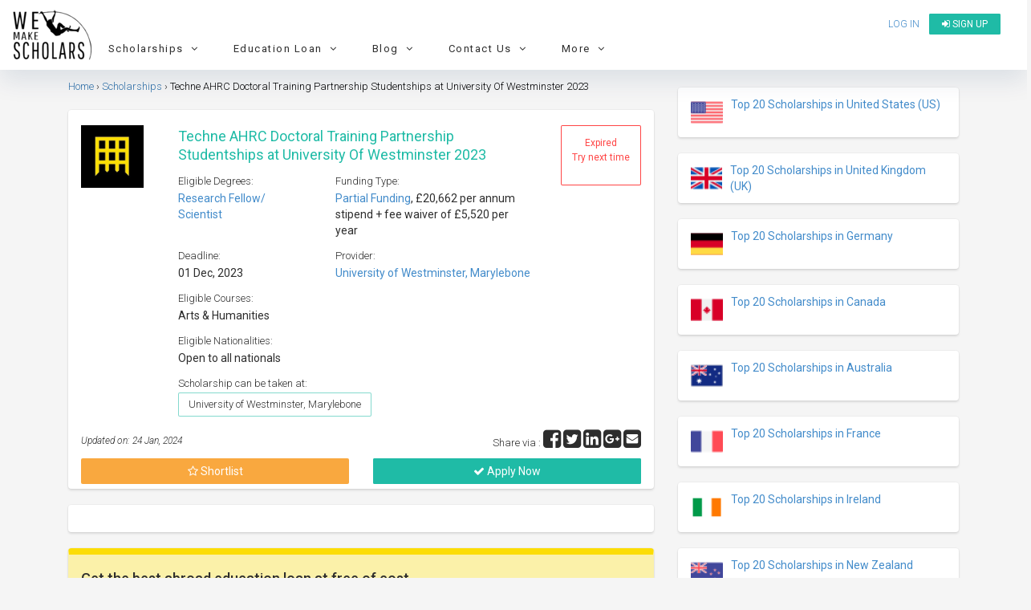

--- FILE ---
content_type: text/html; charset=UTF-8
request_url: https://www.wemakescholars.com/scholarship/studentships-in-the-faculty-of-social-sciences-and-humanities-at-university-of-westminster
body_size: 48990
content:

<!DOCTYPE html>
<html lang="en-IN">
<head>

    <title>Techne AHRC Doctoral Training Partnership Studentships at University Of Westminster 2023</title>
    <meta name="facebook-domain-verification" content="9mjyiee6wx36xqwq2qz1488vl4rr0g" />

    
    <script>
      if(location.href.indexOf('#!') !== -1) {
      var cleanUrl = location.href.split('#!')[0];
      history.replaceState(null, '', cleanUrl);
      location.href = cleanUrl;
      }
    </script>
    
    <!-- Organization Structured data -->
    <script type="application/ld+json">
      {
          "@context": "https://schema.org",
          "@type": "Organization",
          "name": "WeMakeScholars",
          "description": "WeMakeScholars is an organization funded and supported by the Ministry of IT, Government of India under their Digital India Initiative. We offer unbiased support in the International education finance segment via Scholarships and Education loans.",
          "url": "https://www.wemakescholars.com",
          "logo": "https://www.wemakescholars.com/images/wms_share_logo.jpg",
          "email": "hello@wemakescholars.com",
          "address": {
                          "@type": "PostalAddress",
                          "addressCountry": "IN",
                          "addressLocality" : "Hyderabad",
                          "addressRegion" : "Telangana",
                          "postalCode": "500016",
                          "streetAddress": "Fourth Floor, Express Centre, 6-3-1186, Teachers Colony, Greenlands, Begumpet, Hyderabad, Telangana"
          },
          "founders": [
            {
                          "@type": "Person",
                          "name": "Damini Mahajan",
                          "gender": "Female",
                          "jobTitle": "CEO",
                          "image": "https://www.wemakescholars.com/themes/wms/images/Damini%20Mahajan.jpg",
                          "sameAs": [
                            "https://www.linkedin.com/in/mahajandamini/"
                            ]
                    
            },
            {
                          "@type": "Person",
                          "name": "Arjun R. Krishna",
                          "gender": "Male",
                          "jobTitle": "CMO",
                          "image": "https://www.wemakescholars.com/themes/wms/images/Arjun%20R.%20Krishna.jpg",
                          "sameAs": [
                            "https://www.linkedin.com/in/arkrishna90/"
                            ]
                      
            }
          ],
          "foundingDate": "2015-04-29",
          
          "sameAs" : [
              "https://www.facebook.com/wemakescholars",
              "https://www.linkedin.com/company/wemakescholars-com/posts/?feedView=all",
              "https://twitter.com/wemakescholars",
              "https://www.youtube.com/channel/UCiWfw9XSLawu-Ytlh4A_3Hg",
              "https://t.me/WeMakeScholarsEdTech",
              "https://www.instagram.com/wemakescholars/"
          ],
          "contactPoint" : [
              {
                  "@type" : "ContactPoint",
                  "contactType" : "customer service",
                  "email": "hello@wemakescholars.com",
                  "url": "https://www.wemakescholars.com/contactus"
              },
              {
                "@type" : "ContactPoint",
                  "contactType" : "customer service",
                  "telephone": "+91-939-334-4424",
                  "areaServed": "IN",
                  "availableLanguage": ["en","hi","te","ta","ml"],
                  "url": "https://www.wemakescholars.com/contactus"
              
              
              }
              
          ],
          "telephone" : "+91-939-334-4424"
      }
    </script>
    <!-- Organization Structured data ends -->

    <!-- BreadcrumbList Structured data -->
    
    <!-- Check if the URL is enabled to load the clarity script -->
        <script type="text/javascript">
      (function(c,l,a,r,i,t,y){
          c[a]=c[a]||function(){(c[a].q=c[a].q||[]).push(arguments)};
          t=l.createElement(r);t.async=1;t.src="https://www.clarity.ms/tag/"+i;
          y=l.getElementsByTagName(r)[0];y.parentNode.insertBefore(t,y);
      })(window, document, "clarity", "script", "ux54ijquoa");
    </script>
    
    <!-- BreadcrumbList Structured data ends -->

    <meta name="viewport" content="width=device-width">
    <meta name="viewport" content="initial-scale=1, maximum-scale=1, user-scalable=no">
    <meta http-equiv="Content-Type" content="text/html; charset=UTF-8">


          
    
    
    
  <link rel="stylesheet" href="https://static.wemakescholars.com/css/bootstrap.min.css">

  <link rel="stylesheet" href="https://static.wemakescholars.com/css/home-v1.css"  type="text/css">
  <!-- <link rel="stylesheet" href="/themes/wms/css/home.css"  type="text/css"> -->

  <link rel="stylesheet" href="https://static.wemakescholars.com/css/custom.css"  type="text/css">
  <link rel="stylesheet" href="https://static.wemakescholars.com/css/style.css" type="text/css">

  <link rel="icon" href="/images/favicon/favicon.ico" type="image/x-icon">
  <meta itemprop="name" content="Techne AHRC Doctoral Training Partnership Studentships at University Of Westminster 2023">
<meta name="twitter:title" content="Techne AHRC Doctoral Training Partnership Studentships at University Of Westminster 2023">
<meta property="og:type" content="scholarship">
<meta property="og:title" content="Techne AHRC Doctoral Training Partnership Studentships at University Of Westminster 2023">
<meta itemprop="name" content="Techne AHRC Doctoral Training Partnership Studentships at University Of Westminster 2023">
<meta name="description" content="Apply to Techne AHRC Doctoral Training Partnership Studentships at University Of Westminster 2023 which can be taken at  University of Westminster, Marylebone and provides £20,662 per annum stipend + fee waiver of £5,520 per year">
<meta itemprop="name" content="Techne AHRC Doctoral Training Partnership Studentships at University Of Westminster 2023">
<meta itemprop="description" content="Apply to Techne AHRC Doctoral Training Partnership Studentships at University Of Westminster 2023 which can be taken at  University of Westminster, Marylebone and provides £20,662 per annum stipend + fee waiver of £5,520 per year">
<meta itemprop="image" content="https://static.wemakescholars.com/images/scholarship-providers/167.webp">
<meta name="twitter:site" content="WeMakeScholars">
<meta name="twitter:title" content="Techne AHRC Doctoral Training Partnership Studentships at University Of Westminster 2023">
<meta name="twitter:description" content="Apply to Techne AHRC Doctoral Training Partnership Studentships at University Of Westminster 2023 which can be taken at  University of Westminster, Marylebone and provides £20,662 per annum stipend + fee waiver of £5,520 per year">
<meta name="twitter:image:src" content="https://static.wemakescholars.com/images/scholarship-providers/167.webp">
<meta property="og:url" content="https://www.wemakescholars.com/scholarship/studentships-in-the-faculty-of-social-sciences-and-humanities-at-university-of-westminster">
<meta property="og:type" content="articles">
<meta property="og:title" content="Techne AHRC Doctoral Training Partnership Studentships at University Of Westminster 2023">
<meta property="og:site_name" content="WeMakeScholars">
<meta property="og:description" content="Apply to Techne AHRC Doctoral Training Partnership Studentships at University Of Westminster 2023 which can be taken at  University of Westminster, Marylebone and provides £20,662 per annum stipend + fee waiver of £5,520 per year">
<meta property="og:image" content="https://static.wemakescholars.com/images/scholarship-providers/167.webp">
<meta itemprop="name" content="Techne AHRC Doctoral Training Partnership Studentships at University Of Westminster 2023">
<meta itemprop="description" content="Apply to Techne AHRC Doctoral Training Partnership Studentships at University Of Westminster 2023 which can be taken at  University of Westminster, Marylebone and provides £20,662 per annum stipend + fee waiver of £5,520 per year">
<meta itemprop="image" content="https://static.wemakescholars.com/images/scholarship-providers/167.webp">
<link href="https://www.wemakescholars.com/scholarship/studentships-in-the-faculty-of-social-sciences-and-humanities-at-university-of-westminster" rel="canonical">
<link type="text/css" href="/css/share-button.min.css" rel="stylesheet">
<link type="text/css" href="/themes/wms/css/discussions.css" rel="stylesheet">
  <script src="https://code.jquery.com/jquery-2.2.4.min.js"></script>

  <meta name="csrf-param" content="_csrf">
<meta name="csrf-token" content="2a75GppnWKotq8XlTWcXTgZBHGvtVBK_bJckExEssJa-9phCzgMa0mXnjN0JBUU-Py9QAKcYZfYe0RZ2cnzqpA==">

    <script>
      var mainUrl = "/" ;
      var csrfToken = csrf ="2a75GppnWKotq8XlTWcXTgZBHGvtVBK_bJckExEssJa-9phCzgMa0mXnjN0JBUU-Py9QAKcYZfYe0RZ2cnzqpA==";
      var page_url ="L3NjaG9sYXJzaGlwL3N0dWRlbnRzaGlwcy1pbi10aGUtZmFjdWx0eS1vZi1zb2NpYWwtc2NpZW5jZXMtYW5kLWh1bWFuaXRpZXMtYXQtdW5pdmVyc2l0eS1vZi13ZXN0bWluc3Rlcg==";
      var page_url_trimmed = "L3NjaG9sYXJzaGlwL3N0dWRlbnRzaGlwcy1pbi10aGUtZmFjdWx0eS1vZi1zb2NpYWwtc2NpZW5jZXMtYW5kLWh1bWFuaXRpZXMtYXQtdW5pdmVyc2l0eS1vZi13ZXN0bWluc3Rlcg==";

    </script>

    <script>

      var allowedOrigins = ['https://www.wemakescholars.com'];

      function xDomainHandler(event){

        event = event || window.event;
        var origin = event.origin;
        var found = false;
        for (var i = 0; i < allowedOrigins.length; i++) {
          if(allowedOrigins[i] == origin) {
            found = true;
            break;
          }
        }
        if (!found) return;

        if (event.data != 'send_client_id') return;

        ga(function(tracker){
          tracker.get('clientId');
          var data = {cid: tracker.get('clientId')};
          event.source.postMessage(JSON.stringify(data), origin);
        });

      }

      if(window.addEventListener){
        window.addEventListener('message', xDomainHandler, false);
      } else if (window.attachEvent) {
        window.attachEvent('onmessage', xDomainHandler);
      }
    
    </script>

    <!-- Webpage Structured data-->
    <script type="application/ld+json">

      {
          "@context": "http://schema.org",
          "@type": "Webpage",
          "headline": "Techne AHRC Doctoral Training Partnership Studentships at University Of Westminster 2023",
          "@id":"https://www.wemakescholars.com/scholarship/studentships-in-the-faculty-of-social-sciences-and-humanities-at-university-of-westminster",
          "dateModified": "2024-01-24",
          "name": "WeMakeScholars",
                      "description": "Apply to Techne AHRC Doctoral Training Partnership Studentships at University Of Westminster 2023 which can be taken at  University of Westminster, Marylebone and provides £20,662 per annum stipend + fee waiver of £5,520 per year",
                    "publisher": {
            "@type": "Organization",
            "name": "WeMakeScholars",
            "logo": {
              "@type": "ImageObject",
              "url": "https://www.wemakescholars.com/images/wms_share_logo.jpg"
            }
          }
      }

    </script>
  <!-- /.Webpage Structured data ends -->

  <link rel="dns-prefetch" href="https://www.googletagmanager.com/" >
  <!-- Google Tag Manager -->
  <script>(function(w,d,s,l,i){w[l]=w[l]||[];w[l].push({'gtm.start':
  new Date().getTime(),event:'gtm.js'});var f=d.getElementsByTagName(s)[0],
  j=d.createElement(s),dl=l!='dataLayer'?'&l='+l:'';j.async=true;j.src=
  'https://www.googletagmanager.com/gtm.js?id='+i+dl;f.parentNode.insertBefore(j,f);
  })(window,document,'script','dataLayer','GTM-K23DSG2');</script>
  <!-- End Google Tag Manager -->
   

  <style media="screen"> .inherit{position: inherit;} .opacity1{opacity: 1} .padding6{padding: 6px;} </style>

  <!-- Facebook meta tracking code -->
  <script>
    !function(f,b,e,v,n,t,s)
    {if(f.fbq)return;n=f.fbq=function(){n.callMethod?
    n.callMethod.apply(n,arguments):n.queue.push(arguments)};
    if(!f._fbq)f._fbq=n;n.push=n;n.loaded=!0;n.version='2.0';
    n.queue=[];t=b.createElement(e);t.async=!0;
    t.src=v;s=b.getElementsByTagName(e)[0];
    s.parentNode.insertBefore(t,s)}(window, document,'script',
    'https://connect.facebook.net/en_US/fbevents.js');
    fbq('init', '1018553032959177');
    fbq('track', 'PageView');
  </script>

  <noscript>
    <img height="1" width="1" style="display:none" src="https://www.facebook.com/tr?id=1018553032959177&ev=PageView&noscript=1"/>
  </noscript>

</head>

<body class="bgf5f5f5">

  <noscript id="deferred-styles">

    <!-- <link rel="stylesheet" href="/css/select2.min.css"  type="text/css">
    <link rel="stylesheet" href="/css/share-button.min.css"  type="text/css">
    <link rel="stylesheet" href="/css/animate.css"  type="text/css">
    <link rel="stylesheet" type="text/css" href="/css/bootstrap-fullscreen-select.css"> -->

    <link rel="stylesheet" type="text/css" href="https://static.wemakescholars.com/css/select2.min.css" />
    <link rel="stylesheet" type="text/css" href="https://static.wemakescholars.com/css/share-button.min.css" />
    <link rel="stylesheet" type="text/css" href="https://static.wemakescholars.com/css/animate.css" />
    <link rel="stylesheet" type="text/css" href="https://static.wemakescholars.com/css/bootstrap-fullscreen-select.css" />

    <link rel="stylesheet" href="https://cdnjs.cloudflare.com/ajax/libs/jqueryui/1.11.4/jquery-ui.min.css" type="text/css">
    <link rel="stylesheet" href="https://maxcdn.bootstrapcdn.com/font-awesome/4.7.0/css/font-awesome.min.css">
    <link rel="stylesheet" href="https://code.ionicframework.com/ionicons/2.0.1/css/ionicons.min.css" type="text/css">
    <link href='https://fonts.googleapis.com/css?family=Roboto:300,400,500,700,300italic&display=swap' rel='stylesheet' type='text/css'>
  </noscript>

<style media="screen">

  .corona-alert{
    margin: 10px 15px !important;
  }
  .nav-bar-mobile-style{
    float:inline-end;
  }
  .nav-bar-mobile-title{
    color:black
  }
  .mobile-nav-bar li a:hover{
    color:black;
  }
  .list-margin{
    margin-left:20px;
  }
  .nav-bar .nav-bar-container li a{
    letter-spacing: 0.25px !important;
    color: #1255CC;
  }
  .cd-nav-trigger span{
    top : 25% !important;
  }
</style>

  <script async src="https://www.googletagmanager.com/gtag/js?id=AW-837746484"></script>

  <!-- Google Tag Manager (noscript) --> <noscript><iframe src="https://www.googletagmanager.com/ns.html?id=GTM-K23DSG2" height="0" width="0" style="display:none;visibility:hidden"></iframe></noscript> <!-- End Google Tag Manager (noscript) -->

  <script>
    window.dataLayer = window.dataLayer || [];
    function gtag(){dataLayer.push(arguments);}
    gtag('js', new Date());
    gtag('config', 'AW-837746484');
  </script>

  <script>var baseUrl="" ;
var csrf ="2a75GppnWKotq8XlTWcXTgZBHGvtVBK_bJckExEssJa-9phCzgMa0mXnjN0JBUU-Py9QAKcYZfYe0RZ2cnzqpA=="
var baseurl ="";</script>
  
  
  
<div class="pt10 bgfff" id="header-fixed-div">

    <div class="col-xs-12 header-fixed-parent p0">
      <div class="col-xs-12 header-fixed p0">

        <div class="col-md-2 col-sm-4 col-xs-3">
          <a href="/">
            <img src="/themes/wms/images/logo.webp" alt="WeMakeScholars" title="WeMakeScholars" class="wms-logo" width="100" height="67">
          </a>
        </div>

        <div class="col-md-10 col-sm-8 col-xs-9">
          <div class="row">
            <div class="col-md-12 col-sm-12 col-xs-12">

              <ul class="wemake-menu pull-right pl0 mt5">
                                  <li>
                    <a href="#" data-toggle="modal" data-target="#Signin" id="login-link" title="Login to view Universities, Scholarship, internship abroad" onclick="openLoginModal()">Log in</a>
                  </li>
                  <li>
                    <a href="/signup" class="btn-new" title="Register to see Universities, Scholarship, Internships details"><i class="fa fa-sign-in"></i> Sign up</a>
                  </li>
                                <li><a data-target="#cd-na" class="cd-nav-trigger hidden-lg hidden-md "> &nbsp;<span></span></a></li> 
              </ul>
              
            </div>

            <nav class="cd-nav-container hidden-lg hidden-md " id="cd-na"><!-- mobile view header starts-->

              <header>
                <div class="flex">
                                      
                    <div class="font16">
                      <a href="#" data-toggle="modal" data-target="#Signin" id="login-link" class="btn clrfff" onclick="openLoginModal()"><h6><i class="fa fa-unlock-alt"></i>&nbsp; Log in</h6></a>
                      <a href="/signup" class="btn-view btn" target="_blank"> <h6 class="mt5 mb5"> <i class="fa fa-sign-in"></i>&nbsp; Sign up</h6></a>
                    </div>
                    
                                    <a data-target="#0" class="cd-close-nav" id="mobile-nav-bar-close">Close</a>
                </div>
                              </header>

              <ul class="mobile-nav-bar">

                
                <li class="mobile-nav-bar-trigger" data-target="scholarships-mobile-nav-bar" data-slide="0">
                  <div>
                    <a title="Scholarships" class ="nav-bar-mobile-title">
                      <h6>
                        <i class="fa fa-graduation-cap"></i> &nbsp;&nbsp;Scholarships
                        <i class="fa fa-angle-down re-d dropdown-icon nav-bar-mobile-style" aria-hidden="true"></i>
                      </h6>
                    </a>
                    <ul>
                    </ul>
                  </div>
                </li>

                <div class="mobile-nav-bar-content" id="scholarships-mobile-nav-bar">
                  <div class="nav-bar-container">
                    <div class="row">

                      <div class="col-xs-12 nav-column list-margin">
                        <ul>
                          <h6>By Degree</h6>
                          <li><a target="_blank" href="https://www.wemakescholars.com/masters-scholarships-for-international-students" title="Explore partial funding options of Scholarship for Master's programs abroad in 2026">Master's Scholarships</a></li>
                          <li><a target="_blank" href="https://www.wemakescholars.com/bachelors-scholarships-for-international-students" title="Global undergrad scholarships covering tuition, travel & more">Bachelor's Scholarships</a></li>
                          <li><a target="_blank" href="https://www.wemakescholars.com/mba-scholarships-for-international-students" title="Browse partial funding opportunities for MBBS/MD programs abroad – no GMAT, diversity, and full-ride options">MBA Scholarships</a></li>
                          <li><a target="_blank" href="https://www.wemakescholars.com/medicine-scholarships-for-international-students" title="Medical scholarships for MBBS, MD & more with full/partial aid">Medicine (MBBS/MD) Scholarships</a></li>
                          <li><a target="_blank" href="https://www.wemakescholars.com/phd-scholarships-for-international-students" title="Access fully and partially funded PhD scholarships with stipend & research grants">PhD Scholarships</a></li>
                          <li><a target="_blank" href="https://www.wemakescholars.com/post-doc-scholarships-for-international-students" title="Global postdoc fellowships with funding for research and living with partial funding options">Post Doc Scholarships</a></li>
                          <li><a target="_blank" href="#" class="open-filter" data-target="study">More...</a></li>
                        </ul>
                      </div>

                      <div class="col-xs-12 nav-column list-margin">
                        <ul>
                          <h6>By Country of Interest</h6>
                          <li><a target="_blank" href="https://www.wemakescholars.com/scholarships-to-study-in-united-states-for-international-students" title="Explore top scholarships for international students to study in the United States">USA Scholarships</a></li>
                          <li><a target="_blank" href="https://www.wemakescholars.com/scholarships-to-study-in-united-kingdom-for-international-students" title="Discover top UK scholarships for global students across all degrees">UK Scholarships</a></li>
                          <li><a target="_blank" href="https://www.wemakescholars.com/scholarships-to-study-in-germany-for-international-students" title="Find scholarships to study in Germany – Bachelors, Masters & PhD funding options">Germany Scholarships</a></li>
                          <li><a target="_blank" href="https://www.wemakescholars.com/scholarships-to-study-in-australia-for-international-students" title="Scholarships in Australia for international students made easy">Australia Scholarships</a></li>
                          <li><a target="_blank" href="https://www.wemakescholars.com/scholarships-to-study-in-ireland-for-international-students" title="Study in Ireland with financial aid – find top international scholarships here">Ireland Scholarships</a></li>
                          <li><a target="_blank" href="https://www.wemakescholars.com/scholarships-to-study-in-canada-for-international-students" title="Browse scholarships for studying in Canada as an international student">Canada Scholarships</a></li>
                          <li><a target="_blank" href="#" class="open-filter" data-target="country">190+ Countries more...</a></li>
                        </ul>
                      </div>

                      <div class="col-xs-12 nav-column list-margin">
                        <ul>
                          <h6>By University</h6>
                          <li><a target="_blank" href="https://www.wemakescholars.com/university/university-of-east-london/scholarships" title="University of East London Scholarships">University of East London</a></li>
                          <li><a target="_blank" href="https://www.wemakescholars.com/university/northeastern-university/scholarships" title="Northeastern University, Boston Scholarships">Northeastern University, Boston</a></li>
                          <li><a target="_blank" href="https://www.wemakescholars.com/university/university-of-hertfordshire/scholarships" title="University of Hertfordshire Scholarships">University of Hertfordshire</a></li>
                          <li><a target="_blank" href="https://www.wemakescholars.com/university/university-of-birmingham/scholarships" title="University of Birmingham, UK Scholarships">University of Birmingham, UK</a></li>
                          <li><a target="_blank" href="https://www.wemakescholars.com/university/arizona-state-university-asu/scholarships" title="Arizona State University (ASU) Scholarships">Arizona State University (ASU)</a></li>
                        </ul>
                      </div>

                      <div class="col-xs-12 nav-column list-margin">
                        <ul>
                          <h6>By Subject</h6>
                          <li><a target="_blank" href="https://www.wemakescholars.com/computer-sciences-and-information-technology-scholarships-for-international-students-to-study-abroad" title="Scholarships for international students in Computer Science & IT fields abroad">Computer Sciences Scholarships</a></li>
                          <li><a target="_blank" href="https://www.wemakescholars.com/mechanical-engineering-scholarships-for-international-students-to-study-abroad" title="Funding options for Mechanical Engineering students to study overseas">Mechanical Engineering</a></li>
                          <li><a target="_blank" href="https://www.wemakescholars.com/mba-scholarships-for-international-students" title="Explore top MBA scholarships for international students across leading universities">MBA Scholarships</a></li>
                          <li><a target="_blank" href="https://www.wemakescholars.com/medicine-scholarships-for-international-students" title="Scholarships for Medicine students to pursue degrees at global medical schools">Medicine scholarships</a></li>
                          <li><a target="_blank" href="https://www.wemakescholars.com/public-health-scholarships-for-international-students-to-study-abroad" title="Discover Public Health scholarships to study abroad with financial aid">Public Health</a></li>
                          <li><a target="_blank" href="https://www.wemakescholars.com/aviation-or-related-scholarships-for-international-students-to-study-abroad" title="Aviation scholarships for aspiring international pilots and aerospace professionals">Pilot Training</a></li>
                          <li><a target="_blank" href="#" class="open-filter" data-target="interest">More...</a></li>
                        </ul>
                      </div>
                     
                    </div>  
                  </div>
                </div>

                <li class="mobile-nav-bar-trigger" data-target="loans-mobile-nav-bar" data-slide="0">
                  <div>
                    <a title="Loans" class="nav-bar-mobile-title">
                      <h6>
                        <i class="fa fa-money"></i> &nbsp;&nbsp;Loans
                        <i class="fa fa-angle-down re-d dropdown-icon nav-bar-mobile-style" aria-hidden="true"></i>
                      </h6>
                    </a>
                    <ul>
                    </ul>
                  </div>
                </li>

                <div class="mobile-nav-bar-content" id="loans-mobile-nav-bar">
                  <div class="nav-bar-container">
                    <div class="row">

                      <div class="col-xs-12 nav-column list-margin">
                        <ul>
                          <h6>Top Banks for Education Loan</h6>
                          <li><a target="_blank" href="https://www.wemakescholars.com/education-loan/sbi-bank" title="Learn about SBI's study abroad education loan features, eligibility, and interest rates">State Bank of India (SBI)</a></li>
                          <li><a target="_blank" href="https://www.wemakescholars.com/education-loan/bank-of-baroda" title="Bank of Baroda education loans for overseas studies with flexible repayment options">Bank of Baroda (BOB)</a></li>
                          <li><a target="_blank" href="https://www.wemakescholars.com/education-loan/canara-bank" title="Canara Bank’s abroad education loans with detailed interest rates and benefits">Canara Bank</a></li>
                          <li><a target="_blank" href="https://www.wemakescholars.com/education-loan/ubi" title="UBI study abroad loan features, processing time, margin money, and more">Union Bank of India</a></li>
                          <li><a target="_blank" href="https://www.wemakescholars.com/education-loan/karur-vysya" title="Get insights on Karur Vysya Bank’s education loan for Indian and international universities">Karur Vysya Bank (KVB)</a></li>
                          <li><a target="_blank" href="https://www.wemakescholars.com/education-loan/punjab-national-bank" title="PNB education loans for global education with subsidy and collateral options">Punjab National Bank (PNB)</a></li> 
                          <li><a target="_blank" href="https://www.wemakescholars.com/education-loan/axis-bank" title="Axis Bank abroad education loans with faster approvals and competitive interest rates">Axis Bank</a></li>
                          <li><a target="_blank" href="https://www.wemakescholars.com/education-loan/icici-bank" title="ICICI Bank student loans for higher education abroad – check eligibility and documents">ICICI Bank Abroad</a></li>
                          <li><a target="_blank" href="https://www.wemakescholars.com/education-loan/credila-loan-specialist" title="HDFC Credila offers customized education loans for top international universities">Credila</a></li>
                          <li><a target="_blank" href="https://www.wemakescholars.com/education-loan/auxilo" title="Auxilo's non-collateral education loans for studying abroad with flexible EMIs">Auxilo</a></li>
                          <li><a target="_blank" href="https://www.wemakescholars.com/education-loan/avanse" title="Avanse education loans for international studies with minimal paperwork and fast disbursement">Avanse</a></li>
                          <li><a target="_blank" href="https://www.wemakescholars.com/education-loan/incred" title="InCred offers abroad education loans with flexible tenure and student-friendly terms">Incred</a></li>
                          <li><a target="_blank" href="https://www.wemakescholars.com/education-loan">9+ more Banks/ NBFC's</a></li>                 
                        </ul>
                      </div>

                      <div class="col-xs-12 nav-column list-margin">
                        <ul>
                          <h6>Tools</h6>
                          <li><a target="_blank" href="https://www.wemakescholars.com/education-loan/emi-calculator" title="Calculate your education loan EMI in seconds using our accurate EMI calculator">Education Loan EMI Calculator</a></li>
                          <li><a target="_blank" href="https://www.wemakescholars.com/education-loan/inr-usd-loan-calculator" title="Convert your Indian loan to USD and estimate your international repayments with ease">INR USD Calculator</a></li>
                          <li><a target="_blank" href="https://www.wemakescholars.com/education-loan/takeover-calculator" title="Check if switching your education loan to another lender saves you money">Loan Take over calculator</a></li>
                          <li><a target="_blank" href="https://www.wemakescholars.com/education-loan/tax-rebate-calculator" title="Find out how much tax you can save under Section 80E for education loan interest">Tax Rebate Calculator</a></li>
                          <li><a target="_blank" href="https://www.wemakescholars.com/check-your-eligibility" title="Check your study abroad loan eligibility instantly with our easy-to-use tool">Loan Eligibility checker</a></li>
                        </ul>
                      </div>
                
                      <div class="col-xs-12 nav-column list-margin">
                        <ul>
                          <h6>Resources</h6>
                          <li><a target="_blank" href="https://www.wemakescholars.com/education-loan" title="Explore all your study abroad education loan options with expert guidance and maximum lender support">What is Education Loan?</a></li>
                          <li><a target="_blank" href="https://www.wemakescholars.com/education-loan/study-abroad" title="Compare study abroad loans from top lenders with no service fees and expert processing help">Education Loan Abroad</a></li>
                          <li><a target="_blank" href="https://www.wemakescholars.com/education-loan/interest-rates" title="Check and compare updated education loan interest rates from government and private banks">Education Loan Interest Rates</a></li> 
                          <li><a target="_blank" href="https://www.wemakescholars.com/education-loan/education-loan-documents" title="View the complete list of documents needed to apply for an education loan with or without collateral">Documents Required for Education Loan</a></li> 
                          <li><a target="_blank" href="https://www.wemakescholars.com/education-loan/study-abroad#request-call-back" title="Get matched with the best education loan offers — from top lenders, fast approval, zero processing fee">Request a Call Back</a></li>         
                        </ul>
                      </div>
                    </div>  
                  </div>
                </div>

                <li class="mobile-nav-bar-trigger" data-target="blog-mobile-nav-bar" data-slide="0">
                  <div>
                    <a title="Read the Latest on Loans, Scholarships and Student Life" class="nav-bar-mobile-title">
                      <h6>
                        <i class="fa fa-shopping-bag"></i> &nbsp;&nbsp;Blog
                        <i class="fa fa-angle-down re-d dropdown-icon nav-bar-mobile-style" aria-hidden="true"></i>
                      </h6>
                    </a>
                    <ul>
                    </ul>
                  </div>
                </li>

                <div class="mobile-nav-bar-content" id="blog-mobile-nav-bar">
                  <div class="nav-bar-container">
                    <div class="row">

                      <div class="col-xs-12 nav-column list-margin">
                        <ul>
                          <h6>On Scholarships</h6>
                          <li><a target="_blank" href="https://www.wemakescholars.com/blog/fully-funded-scholarships" title="Discover top fully funded scholarships for studying abroad, covering tuition, living & travel">Top 15 Fully Funded Scholarships</a></li>
                          <li><a target="_blank" href="https://www.wemakescholars.com/blog/best-study-abroad-scholarships-for-indian-students" title="Explore the best international scholarships available exclusively for Indian students">Best Study Abroad Scholarships</a></li>
                          <li><a target="_blank" href="https://www.wemakescholars.com/blog/international-conference-travel-grants" title="Find global travel grants for students attending international research conferences">Best Travel Grants for International Conferences</a></li>
                          <li><a target="_blank" href="https://www.wemakescholars.com/blog/top-20-foreign-internships-for-indian-students" title="Explore high-value international internships with stipends for Indian students">Best International Internships for Indian Students</a></li>
                        </ul>
                      </div>

                      <div class="col-xs-12 nav-column list-margin">
                        <ul>
                          <h6>On Education Loans</h6>
                          <li><a target="_blank" href="https://www.wemakescholars.com/blog/education-loan-process-guide" title="Step-by-step process to apply and get your education loan approved with expert help">Step-by-Step Guide to Get an Education Loan</a></li>
                          <li><a target="_blank" href="https://www.wemakescholars.com/blog/collateral-education-loan" title="Understand how secured loans work and how to use property or assets to get better interest rates">Education Loan with Collateral</a></li>
                          <li><a target="_blank" href="https://www.wemakescholars.com/blog/a-guide-to-education-loan-without-collateral" title="Learn how to get an unsecured education loan for abroad studies with step-by-step guidance">Education Loan without Collateral</a></li>      
                          <li><a target="_blank" href="https://www.wemakescholars.com/blog/best-bank-for-education-loan" title="Compare banks based on interest, margin, and approval time to find the best education loan">Best Bank For Education loan</a></li>
                          <li><a target="_blank" href="https://www.wemakescholars.com/blog/education-loan-without-co-applicant-possible-or-impossible" title="Wondering if you can get a loan without a co-applicant? Here's what the rules say">Education Loan Without a Co-Applicant</a></li>
                          <li><a target="_blank" href="https://www.wemakescholars.com/education-loan/insurance" title="Learn about education loan insurance and how it protects your finances during study abroad">Education Loan Insurance</a></li>
                          <li><a target="_blank" href="https://www.wemakescholars.com/education-loan/margin-money-loan-margin-in-education-loan" title="Know what margin money is and how it affects your total education loan amount">Education Loan Margin</a></li>
                          <li><a target="_blank" href="https://www.wemakescholars.com/education-loan/education-loan-interest-subsidy-government-schemes-to-know" title="Know all interest subsidy schemes provided by Indian government for education loans">Interest Subsidy Scheme on Education Loan</a></li>
                          <li><a target="_blank" href="https://www.wemakescholars.com/blog/education-loan-repayment-an-overview" title="Understand how repayment works post-graduation, including moratorium period and EMI options">Education Loan Repayment</a></li>
                        </ul>
                      </div>

                      <div class="col-xs-12 nav-column list-margin">
                        <ul>
                          <h6>Miscellaneous</h6>
                          <li><a target="_blank" href="https://www.wemakescholars.com/blog/how-does-cibil-score-affect-your-education-loan" title="Learn why your credit score matters when applying for an education loan in India">How Your CIBIL Score Impacts Education Loan Eligibility</a></li>
                          <li><a target="_blank" href="https://www.wemakescholars.com/blog/us-education-system" title="Get a complete breakdown of how the US education system works, from undergrad to PhD">Pros and Cons of the US Education System</a></li>
                          <li><a target="_blank" href="https://www.wemakescholars.com/blog/score-8-5-in-ielts" title="Tips, hacks, and strategies to crack IELTS with a high score for study abroad">Tips to Score 8.5 in IELTS</a></li>
                          <li><a target="_blank" href="https://www.wemakescholars.com/blog/new-tax-on-foreign-remittance-all-you-need-to-know" title="Understand the new TCS rules on sending money abroad for education and how to reduce the burden">Tax Implications for Foreign Education Remittances</a></li>
                          <li><a target="_blank" href="https://www.wemakescholars.com/blog">More Resources..</a></li>
                        </ul>
                      </div>

                    </div>  
                  </div>
                </div>

                <li class="mobile-nav-bar-trigger" data-target="contact-us-mobile-nav-bar" data-slide="0">
                  <div>
                    <a title="Reach Out With Your Questions or Feedback" class="nav-bar-mobile-title">
                      <h6>
                        <i class="fa fa-user"></i> &nbsp;&nbsp;Contact Us
                        <i class="fa fa-angle-down re-d dropdown-icon nav-bar-mobile-style" aria-hidden="true"></i>
                      </h6>
                    </a>
                    <ul>
                    </ul>
                  </div>
                </li>

                <div class="mobile-nav-bar-content" id="contact-us-mobile-nav-bar">
                  <div class="nav-bar-container">
                    <div class="row">

                      <div class="col-xs-12 nav-column list-margin">
                        <ul>
                          <h6>Contact Details</h6>
                          <li><a href="mailto:hello@wemakescholars.com">hello@wemakescholars.com</a></li>
                          <li><a href="tel:9393344424">+91 93 933 444 24</a></li>
                        </ul>
                      </div>

                      <div class="col-xs-12 nav-column list-margin">
                        <ul>
                          <h6>Other</h6>
                          <li><a target="_blank" href="https://www.wemakescholars.com/report-a-bug" title="Help Us Improve by Reporting a Bug">Report a Bug</a></li>
                        </ul>
                      </div>

                      <div class="col-xs-12 nav-column list-margin">
                        <ul>
                          <h6>Social Media</h6>
                          <ul class="social-media-mobile-nav">

                            <li>
                              <a href='https://www.instagram.com/wemakescholars/' target='_blank' title="Follow Us on Instagram" rel="nofollow">
                                <img alt="Instagram" src="https://static.wemakescholars.com/images/social-icons/instagram-outline-16-16.webp">&nbsp;Instagram
                              </a>
                            </li>

                            <li>
                                <a href='https://www.youtube.com/channel/UCiWfw9XSLawu-Ytlh4A_3Hg' target='_blank' title="Video Guides to Understand Education Loans" rel="nofollow">
                                  <img alt="Youtube" src="https://static.wemakescholars.com/images/social-icons/youtube-outline-16-16.webp">&nbsp;Youtube
                                </a>
                            </li>

                            <li>
                                <a href='https://www.linkedin.com/company/wemakescholars-com/posts/?feedView=all' target='_blank' title="Connect with Us on LinkedIn" rel="nofollow">
                                  <img alt="LinkedIn" src="https://static.wemakescholars.com/images/social-icons/linkedin-outline-16-16.webp">&nbsp;LinkedIn
                                </a>
                            </li>

                            <li>
                                <a href='https://www.facebook.com/wemakescholars' target='_blank' title="Join Our Facebook Community" rel="nofollow">
                                  <img alt="FaceBook" src="https://static.wemakescholars.com/images/social-icons/facebook-outline-16-16.webp">&nbsp;FaceBook                              
                                </a>
                            </li> 

                            <li>
                                <a href='https://x.com/wemakescholars' target='_blank' title="Join the Conversation on X" rel="nofollow">
                                <img alt="X - Twitter" src="https://static.wemakescholars.com/images/social-icons/twitter-outline-16-16.webp">&nbsp;X (Twitter)
                                </a>
                            </li>
                                                                                
                          </ul>
                        </ul>
                      </div>

                    </div>  
                  </div>
                </div>

                <li class="mobile-nav-bar-trigger" data-target="more-mobile-nav-bar" data-slide="0">
                  <div>
                    <a title="More" class="nav-bar-mobile-title">
                      <h6>
                        <i class="fa  fa-plus-circle"></i> &nbsp;&nbsp;More
                        <i class="fa fa-angle-down re-d dropdown-icon nav-bar-mobile-style" aria-hidden="true"></i>
                      </h6>
                    </a>
                    <ul>
                    </ul>
                  </div>
                </li>

                <div class="mobile-nav-bar-content" id="more-mobile-nav-bar">
                  <div class="nav-bar-container">
                    <div class="row">

                      <div class="col-xs-12 nav-column list-margin">
                        <ul>
                          <h6>Important Links</h6>
                          <li><a target="_blank" href="https://www.wemakescholars.com/about" title="Get to Know Us- Our Story, Values & the People Behind It">About Us</a></li>
                          <li><a target="_blank" href="https://www.wemakescholars.com/testimonial" title="Hear From Students Who Trusted Us">Testimonials</a></li>
                          <li><a target="_blank" href="https://www.wemakescholars.com/faqs" title="Answers to the Most Common Student Queries on Education loans">FAQ's</a></li>
                          <li><a target="_blank" href="https://www.wemakescholars.com/media" title="Our Story Featured Across Top Media Platforms">Media Coverage</a></li>
                          <li><a target="_blank" href="https://www.wemakescholars.com/hiring" title="Explore Career Opportunities With Us">Careers</a></li>
                        </ul>
                      </div>

                      <div class="col-xs-12 nav-column list-margin">
                        <ul>
                          <h6>Services</h6>
                          <li><a target="_blank" href="https://www.wemakescholars.com/services/dhl-student-discount-on-international-shipping-courier" title="Send Your University or WES Documents with DHL – Save 40% + Get 50% Cashback">University Express</a></li>
                          <li><a target="_blank" href="https://www.youtube.com/watch?v=FmElY-JNnoI&list=PL43-OnMI0wI-GyMWGb_udBZSm_bfiyfij" title="Video Guides to Understand Education Loans" rel="nofollow">LoanFlix</a></li>
                        </ul>
                      </div>

                    </div>  
                  </div>
                </div>

                              </ul>

              </div>

            </nav><!-- //mobile view header -->

          </div>
        </div>
      </div>

    <div class="clearfix"></div>

    <div class="col-md-12 bgfff col-sm-12 p0 col-xs-12" id="nav-bottom-padding"><!--  laptop & tab view header -->

      <div class="width86p">
        <ul class="menu-wemake hidden-xs hidden-sm">

          <li>
            <a data-target="scholarships-nav-bar" class="nav-bar-trigger" title="Study Abroad Scholarships For International Students">
              Scholarships <span class="nav-caret">
                <i class="fa fa-angle-down re-d dropdown-icon" aria-hidden="true"></i>
              </span>
            </a>
          </li>

          <li>
            <a data-target="loans-nav-bar" class="nav-bar-trigger" title="Complete Guide to Education Loans, Interest Rates, Repayment & More">
              Education Loan <span class="nav-caret">
                <i class="fa fa-angle-down re-d dropdown-icon" aria-hidden="true"></i>
              </span>
            </a>
          </li>

          <li>
            <a data-target="blog-nav-bar" class="nav-bar-trigger" title="Read the Latest on Loans, Scholarships and Student Life">
              Blog <span class="nav-caret">
                <i class="fa fa-angle-down re-d dropdown-icon" aria-hidden="true"></i>
              </span>
            </a>
          </li>

          <li>
            <a data-target="contact-us-nav-bar" class="nav-bar-trigger" title="Reach Out With Your Questions or Feedback">
            Contact Us <span class="nav-caret">
                <i class="fa fa-angle-down re-d dropdown-icon" aria-hidden="true"></i>
              </span>
            </a>
          </li>

          <li>
            <a data-target="more-nav-bar" class="nav-bar-trigger" title="More">
              More <span class="nav-caret">
                <i class="fa fa-angle-down re-d dropdown-icon" aria-hidden="true"></i>
              </span>
            </a>
          </li>

        </ul>
      </div>
          
      
        <!--  Consultant header message starts -->
        
        <!-- Consultant header msg ends  & University header msg starts -->
                <!-- University header msg ends -->

      
    </div><!-- // laptop & tab view header -->

</div>
    <div id="desktop-nav-bar">

    <div class="nav-bar" id="scholarships-nav-bar">
      <div class="nav-bar-container">
        <div class="row">

          <div class="col-md-3 nav-column">
            <ul>
              <h4>By Degree</h4>
              <li><a target="_blank" href="https://www.wemakescholars.com/masters-scholarships-for-international-students" title="Explore partial funding options of Scholarship for Master's programs abroad in 2026">Master's Scholarships</a></li>
              <li><a target="_blank" href="https://www.wemakescholars.com/bachelors-scholarships-for-international-students" title="Global undergrad scholarships covering tuition, travel & more">Bachelor's Scholarships</a></li>
              <li><a target="_blank" href="https://www.wemakescholars.com/mba-scholarships-for-international-students" title="Browse partial funding opportunities for MBBS/MD programs abroad – no GMAT, diversity, and full-ride options">MBA Scholarships</a></li>
              <li><a target="_blank" href="https://www.wemakescholars.com/medicine-scholarships-for-international-students" title="Medical scholarships for MBBS, MD & more with full/partial aid">Medicine (MBBS/MD) Scholarships</a></li>
              <li><a target="_blank" href="https://www.wemakescholars.com/phd-scholarships-for-international-students" title="Access fully and partially funded PhD scholarships with stipend & research grants">PhD Scholarships</a></li>
              <li><a target="_blank" href="https://www.wemakescholars.com/post-doc-scholarships-for-international-students" title="Global postdoc fellowships with funding for research and living with partial funding options">Post Doc Scholarships</a></li>
              <li><a target="_blank" href="#" class="open-filter" data-target="study">More...</a></li>
            </ul>
          </div>

          <div class="col-md-2 nav-column">
            <ul>
              <h4>By Country of Interest</h4>
              <li><a target="_blank" href="https://www.wemakescholars.com/scholarships-to-study-in-united-states-for-international-students" title="Explore top scholarships for international students to study in the United States">USA Scholarships</a></li>
              <li><a target="_blank" href="https://www.wemakescholars.com/scholarships-to-study-in-united-kingdom-for-international-students" title="Discover top UK scholarships for global students across all degrees">UK Scholarships</a></li>
              <li><a target="_blank" href="https://www.wemakescholars.com/scholarships-to-study-in-germany-for-international-students" title="Find scholarships to study in Germany – Bachelors, Masters & PhD funding options">Germany Scholarships</a></li>
              <li><a target="_blank" href="https://www.wemakescholars.com/scholarships-to-study-in-australia-for-international-students" title="Scholarships in Australia for international students made easy">Australia Scholarships</a></li>
              <li><a target="_blank" href="https://www.wemakescholars.com/scholarships-to-study-in-ireland-for-international-students" title="Study in Ireland with financial aid – find top international scholarships here">Ireland Scholarships</a></li>
              <li><a target="_blank" href="https://www.wemakescholars.com/scholarships-to-study-in-canada-for-international-students" title="Browse scholarships for studying in Canada as an international student">Canada Scholarships</a></li>
              <li><a target="_blank" href="#" class="open-filter" data-target="country">190+ Countries more...</a></li>
            </ul>
          </div>

          <div class="col-md-4 nav-column">
            <ul>
              <h4>By University</h4>
              <li><a target="_blank" href="https://www.wemakescholars.com/university/university-of-east-london/scholarships" title="University of East London Scholarships">University of East London</a></li>
              <li><a target="_blank" href="https://www.wemakescholars.com/university/northeastern-university/scholarships" title="Northeastern University, Boston Scholarships">Northeastern University, Boston</a></li>
              <li><a target="_blank" href="https://www.wemakescholars.com/university/university-of-hertfordshire/scholarships" title="University of Hertfordshire Scholarships">University of Hertfordshire</a></li>
              <li><a target="_blank" href="https://www.wemakescholars.com/university/university-of-birmingham/scholarships" title="University of Birmingham, UK Scholarships">University of Birmingham, UK</a></li>
              <li><a target="_blank" href="https://www.wemakescholars.com/university/arizona-state-university-asu/scholarships" title="Arizona State University (ASU) Scholarships">Arizona State University (ASU)</a></li>
            </ul>
          </div>

          <div class="col-md-3 nav-column">
            <ul>
              <h4>By Subject</h4>
              <li><a target="_blank" href="https://www.wemakescholars.com/computer-sciences-and-information-technology-scholarships-for-international-students-to-study-abroad" title="Scholarships for international students in Computer Science & IT fields abroad">Computer Sciences Scholarships</a></li>
              <li><a target="_blank" href="https://www.wemakescholars.com/mechanical-engineering-scholarships-for-international-students-to-study-abroad" title="Funding options for Mechanical Engineering students to study overseas">Mechanical Engineering</a></li>
              <li><a target="_blank" href="https://www.wemakescholars.com/mba-scholarships-for-international-students" title="Explore top MBA scholarships for international students across leading universities">MBA Scholarships</a></li>
              <li><a target="_blank" href="https://www.wemakescholars.com/medicine-scholarships-for-international-students" title="Scholarships for Medicine students to pursue degrees at global medical schools">Medicine scholarships</a></li>
              <li><a target="_blank" href="https://www.wemakescholars.com/public-health-scholarships-for-international-students-to-study-abroad" title="Discover Public Health scholarships to study abroad with financial aid">Public Health</a></li>
              <li><a target="_blank" href="https://www.wemakescholars.com/aviation-or-related-scholarships-for-international-students-to-study-abroad" title="Aviation scholarships for aspiring international pilots and aerospace professionals">Pilot Training</a></li>
              <li><a target="_blank" href="#" class="open-filter" data-target="select-interest">More...</a></li>
            </ul>
          </div>
    
        </div>  
      </div>
    </div>

    <div class="nav-bar" id="loans-nav-bar">
      <div class="nav-bar-container">
        <div class="row">

          <div class="col-md-3 nav-column">
            <ul>
              <h4>Top Banks for Education Loan</h4>
              <li><a target="_blank" href="https://www.wemakescholars.com/education-loan/sbi-bank" title="Learn about SBI's study abroad education loan features, eligibility, and interest rates">State Bank of India (SBI)</a></li>
              <li><a target="_blank" href="https://www.wemakescholars.com/education-loan/bank-of-baroda" title="Bank of Baroda education loans for overseas studies with flexible repayment options">Bank of Baroda (BOB)</a></li>
              <li><a target="_blank" href="https://www.wemakescholars.com/education-loan/canara-bank" title="Canara Bank’s abroad education loans with detailed interest rates and benefits">Canara Bank</a></li>
              <li><a target="_blank" href="https://www.wemakescholars.com/education-loan/ubi" title="UBI study abroad loan features, processing time, margin money, and more">Union Bank of India</a></li>
              <li><a target="_blank" href="https://www.wemakescholars.com/education-loan/karur-vysya" title="Get insights on Karur Vysya Bank’s education loan for Indian and international universities">Karur Vysya Bank (KVB)</a></li>
              <li><a target="_blank" href="https://www.wemakescholars.com/education-loan/punjab-national-bank" title="PNB education loans for global education with subsidy and collateral options">Punjab National Bank (PNB)</a></li>                  
            </ul>
          </div>

          <div class="col-md-3 nav-column">
            <ul>
              <h4></h4>
              <li><a target="_blank" href="https://www.wemakescholars.com/education-loan/axis-bank" title="Axis Bank abroad education loans with faster approvals and competitive interest rates">Axis Bank</a></li>
              <li><a target="_blank" href="https://www.wemakescholars.com/education-loan/icici-bank" title="ICICI Bank student loans for higher education abroad – check eligibility and documents">ICICI Bank</a></li>
              <li><a target="_blank" href="https://www.wemakescholars.com/education-loan/credila-loan-specialist" title="HDFC Credila offers customized education loans for top international universities">Credila</a></li>
              <li><a target="_blank" href="https://www.wemakescholars.com/education-loan/auxilo" title="Auxilo's non-collateral education loans for studying abroad with flexible EMIs">Auxilo</a></li>
              <li><a target="_blank" href="https://www.wemakescholars.com/education-loan/avanse" title="Avanse education loans for international studies with minimal paperwork and fast disbursement">Avanse</a></li>
              <li><a target="_blank" href="https://www.wemakescholars.com/education-loan/incred" title="InCred offers abroad education loans with flexible tenure and student-friendly terms">Incred</a></li>
              <li><a target="_blank" href="https://www.wemakescholars.com/education-loan">9+ more Banks/ NBFC's</a></li>
            </ul>
          </div>

          <div class="col-md-3 nav-column">
            <ul>
              <h4>Tools</h4>
              <li><a target="_blank" href="https://www.wemakescholars.com/education-loan/emi-calculator" title="Calculate your education loan EMI in seconds using our accurate EMI calculator">Education Loan EMI Calculator</a></li>
              <li><a target="_blank" href="https://www.wemakescholars.com/education-loan/inr-usd-loan-calculator" title="Convert your Indian loan to USD and estimate your international repayments with ease">INR USD Calculator</a></li>
              <li><a target="_blank" href="https://www.wemakescholars.com/education-loan/takeover-calculator" title="Check if switching your education loan to another lender saves you money">Loan Take over calculator</a></li>
              <li><a target="_blank" href="https://www.wemakescholars.com/education-loan/tax-rebate-calculator" title="Find out how much tax you can save under Section 80E for education loan interest">Tax Rebate Calculator</a></li>
              <li><a target="_blank" href="https://www.wemakescholars.com/check-your-eligibility" title="Check your study abroad loan eligibility instantly with our easy-to-use tool">Loan Eligibility checker</a></li>
            </ul>
          </div>
    
          <div class="col-md-3 nav-column">
            <ul>
              <h4>Resources</h4>
              <li><a target="_blank" href="https://www.wemakescholars.com/education-loan" title="Explore all your study abroad education loan options with expert guidance and maximum lender support">What is Education Loan?</a></li>
              <li><a target="_blank" href="https://www.wemakescholars.com/education-loan/study-abroad" title="Compare study abroad loans from top lenders with no service fees and expert processing help">Education Loan Abroad</a></li>
              <li><a target="_blank" href="https://www.wemakescholars.com/education-loan/interest-rates" title="Check and compare updated education loan interest rates from government and private banks">Education Loan Interest Rates</a></li> 
              <li><a target="_blank" href="https://www.wemakescholars.com/education-loan/education-loan-documents" title="View the complete list of documents needed to apply for an education loan with or without collateral">Documents Required for Education Loan</a></li> 
              <li><a target="_blank" href="https://www.wemakescholars.com/education-loan/study-abroad#request-call-back" title="Get matched with the best education loan offers — from top lenders, fast approval, zero processing fee">Request a Call Back</a></li>         
            </ul>
          </div>
      
        </div>  
      </div>
    </div>

    <div class="nav-bar" id="blog-nav-bar">
      <div class="nav-bar-container">
        <div class="row">

            <div class="col-md-4 nav-column">
              <ul>
                <h4>On Scholarships</h4>
                <li><a target="_blank" href="https://www.wemakescholars.com/blog/fully-funded-scholarships" title="Discover top fully funded scholarships for studying abroad, covering tuition, living & travel">Top 15 Fully Funded Scholarships</a></li>
                <li><a target="_blank" href="https://www.wemakescholars.com/blog/best-study-abroad-scholarships-for-indian-students" title="Explore the best international scholarships available exclusively for Indian students">Best Study Abroad Scholarships</a></li>
                <li><a target="_blank" href="https://www.wemakescholars.com/blog/international-conference-travel-grants" title="Find global travel grants for students attending international research conferences">Best Travel Grants for International Conferences</a></li>
                <li><a target="_blank" href="https://www.wemakescholars.com/blog/top-20-foreign-internships-for-indian-students" title="Explore high-value international internships with stipends for Indian students">Best International Internships for Indian Students</a></li>
              </ul>
            </div>

            <div class="col-md-4 nav-column">
              <ul>
                <h4>On Education Loans</h4>
                <li><a target="_blank" href="https://www.wemakescholars.com/blog/education-loan-process-guide" title="Step-by-step process to apply and get your education loan approved with expert help">Step-by-Step Guide to Get an Education Loan</a></li>
                <li><a target="_blank" href="https://www.wemakescholars.com/blog/collateral-education-loan" title="Understand how secured loans work and how to use property or assets to get better interest rates">Education Loan with Collateral</a></li> 
                <li><a target="_blank" href="https://www.wemakescholars.com/blog/a-guide-to-education-loan-without-collateral" title="Learn how to get an unsecured education loan for abroad studies with step-by-step guidance">Education Loan without Collateral</a></li>     
                <li><a target="_blank" href="https://www.wemakescholars.com/blog/best-bank-for-education-loan" title="Compare banks based on interest, margin, and approval time to find the best education loan">Best Bank For Education loan</a></li>
                <li><a target="_blank" href="https://www.wemakescholars.com/blog/education-loan-without-co-applicant-possible-or-impossible" title="Wondering if you can get a loan without a co-applicant? Here's what the rules say">Education Loan Without a Co-Applicant</a></li>
                <li><a target="_blank" href="https://www.wemakescholars.com/education-loan/insurance" title="Learn about education loan insurance and how it protects your finances during study abroad">Education Loan Insurance</a></li>
                <li><a target="_blank" href="https://www.wemakescholars.com/education-loan/margin-money-loan-margin-in-education-loan" title="Know what margin money is and how it affects your total education loan amount">Education Loan Margin</a></li>
                <li><a target="_blank" href="https://www.wemakescholars.com/education-loan/education-loan-interest-subsidy-government-schemes-to-know" title="Know all interest subsidy schemes provided by Indian government for education loans">Interest Subsidy Scheme on Education Loan</a></li>
                <li><a target="_blank" href="https://www.wemakescholars.com/blog/education-loan-repayment-an-overview" title="Understand how repayment works post-graduation, including moratorium period and EMI options">Education Loan Repayment</a></li>
              </ul>
            </div>

            <div class="col-md-4 nav-column">
              <ul>
                <h4>Miscellaneous</h4>
                <li><a target="_blank" href="https://www.wemakescholars.com/blog/how-does-cibil-score-affect-your-education-loan" title="Learn why your credit score matters when applying for an education loan in India">How Your CIBIL Score Impacts Education Loan Eligibility</a></li>
                <li><a target="_blank" href="https://www.wemakescholars.com/blog/us-education-system" title="Get a complete breakdown of how the US education system works, from undergrad to PhD">Pros and Cons of the US Education System</a></li>
                <li><a target="_blank" href="https://www.wemakescholars.com/blog/score-8-5-in-ielts" title="Tips, hacks, and strategies to crack IELTS with a high score for study abroad">Tips to Score 8.5 in IELTS</a></li>
                <li><a target="_blank" href="https://www.wemakescholars.com/blog/new-tax-on-foreign-remittance-all-you-need-to-know" title="Understand the new TCS rules on sending money abroad for education and how to reduce the burden">Tax Implications for Foreign Education Remittances</a></li>
                <li><a target="_blank" href="https://www.wemakescholars.com/blog">More Resources..</a></li>
              </ul>
            </div>

        </div>  
      </div>
    </div>

    <div class="nav-bar" id="contact-us-nav-bar">
      <div class="nav-bar-container">
        <div class="row">

          <div class="col-md-3 nav-column">
            <ul>
              <h4>Contact Details</h4>
              <li><a href="mailto:hello@wemakescholars.com" title="Reach Out With Your Questions or Feedback">hello@wemakescholars.com</a></li>
              <li><a href="tel:9393344424">+91 93 933 444 24</a></li>
            </ul>
          </div>

          <div class="col-md-3 nav-column">
            <ul>
              <h4>Other</h4>
              <li><a target="_blank" href="https://www.wemakescholars.com/report-a-bug" title="Help Us Improve by Reporting a Bug">Report a Bug</a></li>
            </ul>
          </div>

          <div class='col-md-6'>
            <h4>Social Media</h4>
            <ul class="social-media-nav">

                <li>
                    <a href='https://www.instagram.com/wemakescholars/' target='_blank' title="Follow Us on Instagram" rel="nofollow">
                      <img alt="Instagram" src="https://static.wemakescholars.com/images/social-icons/instagram-outline-16-16.webp"> 
                    </a>
                </li>

                <li>
                    <a href='https://www.youtube.com/channel/UCiWfw9XSLawu-Ytlh4A_3Hg' target='_blank' title="Video Guides to Understand Education Loans" rel="nofollow">
                      <img alt="Youtube" src="https://static.wemakescholars.com/images/social-icons/youtube-outline-16-16.webp"> 
                    </a>
                </li>

                <li>
                    <a href='https://www.linkedin.com/company/wemakescholars-com/posts/?feedView=all' target='_blank' title="Connect with Us on LinkedIn" rel="nofollow">
                      <img alt="LinkedIn" src="https://static.wemakescholars.com/images/social-icons/linkedin-outline-16-16.webp">
                    </a>
                </li>

                <li>
                    <a href='https://www.facebook.com/wemakescholars' target='_blank' title="Join Our Facebook Community" rel="nofollow">
                      <img alt="FaceBook" src="https://static.wemakescholars.com/images/social-icons/facebook-outline-16-16.webp">                              
                    </a>
                </li> 

                <li>
                    <a href='https://x.com/wemakescholars' target='_blank' title="Join the Conversation on X" rel="nofollow">
                    <img alt="X - Twitter" src="https://static.wemakescholars.com/images/social-icons/twitter-outline-16-16.webp"> 
                    </a>
                </li>

            </ul>
          </div>

        </div>  
      </div>
    </div>

    <div class="nav-bar" id="more-nav-bar">
      <div class="nav-bar-container">
        <div class="row">

          <div class="col-md-3 nav-column">
            <ul>
              <h4>Important Links</h4>
              <li><a target="_blank" href="https://www.wemakescholars.com/about" title="Get to Know Us- Our Story, Values & the People Behind It">About Us</a></li>
              <li><a target="_blank" href="https://www.wemakescholars.com/testimonial" title="Hear From Students Who Trusted Us">Testimonials</a></li>
              <li><a target="_blank" href="https://www.wemakescholars.com/faqs" title="Answers to the Most Common Student Queries on Education loans">FAQ's</a></li>
              <li><a target="_blank" href="https://www.wemakescholars.com/media" title="Our Story Featured Across Top Media Platforms">Media Coverage</a></li>
              <li><a target="_blank" href="https://www.wemakescholars.com/hiring" title="Explore Career Opportunities With Us">Careers</a></li>
            </ul>
          </div>

          <div class="col-md-3 nav-column">
            <ul>
              <h4>Services</h4>
              <li><a target="_blank" href="https://www.wemakescholars.com/services/dhl-student-discount-on-international-shipping-courier" title="Send Your University or WES Documents with DHL – Save 40% + Get 50% Cashback">University Express</a></li>
              <li><a target="_blank" href="https://www.youtube.com/watch?v=FmElY-JNnoI&list=PL43-OnMI0wI-GyMWGb_udBZSm_bfiyfij" title="Video Guides to Understand Education Loans" rel="nofollow">LoanFlix</a></li>
            </ul>
          </div>

        </div>  
      </div>
    </div>

  </div>
  <div id="main-layout-content" class="">
    
<style>
   .education-loan-widget-links a{
     padding: 12px 0px !important; 
   } 

   .permanently-closed{
    background-color: #fbf1a9;
    text-align: center;
    padding: 5px;
    border: 1px solid #fbf1a9 !important;
   }

   .permanently-closed p{
    font-weight: 600;
   }

   html {
      scroll-behavior: smooth;
    }
    .bold-text{
      font-weight: 500;
    }

    .text-line{
      margin-bottom: 0px !important;
      font-size: 13px !important;
      font-weight: 300;
    }
    .text-line-div{
      margin-bottom: 10px;
    }

    .text-line-value{
      font-size: 14px;
      font-weight: 400;
    }

    .field-loanapplication-loan_scheme,  .field-loanapplication-address{
      margin-bottom: 0px !important;
    }

    .comments{
      padding: 0px !important;
    }
    @media only screen and (max-width: 600px) {
      .slug-left-side, .slug-right-side{
        padding:0px !important;
      }
    }

    .usa-festival {
        background-image: url('https://www.wemakescholars.com/images/hest-background.jpg');
        background-color: #fff !important;
        border-radius: 6px;
        color: #fff;
        margin-bottom: 10px;
    }

    .usa-main-content h2{
      font-size: 35px;
      margin-top: 0;
    }
    .usa-main-content h2 span{
      font-size: 40px;
      line-height: 1.5;
      font-weight: bolder;
    }

    #timer-div{
      font-size: 15px;
      margin-left: 5px;
    }

    #timer span{
      font-size: 18px !important;
      font-weight: bold;
    }


  .fair-right-said-widget{
    padding: 10px !important;
  }

  .education-fair-header p{
    font-weight: 500;
    font-size: 35px !important;
    line-height: 1.2;
  }

  .education-fair-content p{
    font-weight: 400;
    font-size: 20px !important;
  }
  .sbi-img-div img{
    padding-top: 50px !important;
  }

  .adw-redirect-div{
    background-color: #FF385C;
    color: white;
    padding: 2% 5%;
    border-radius: 6px;
  }

  .adw-redirect-div h2{
    line-height: 1.5;
    margin-top: 0px;
    font-size: 20px;
  }

  .adw-redirect-div p{
    font-size: 16px !important;
  }

  .adw-powered {
    display: flex;
    justify-content: space-between;
    align-items: center;
  }

  @media only screen and (max-width: 600px) {
    .sbi-img-div img {
      padding: 0px !important;
    }

    #adwisko-shortlist-btn{
      width: 100% !important;
    }

    .adw-powered {
      width: 100%;
      display: block;
      text-align: left;
      margin-top: 10px;
    }
  }

  .twenty-sch-list img{
    height: 40px;
    width: 40px;
    margin-right: 10px;
  }

  .country-20-flags-list-new a { font-size: 14px; padding: 10px 15px; font-weight: 400;display: flex; }

.country-20-flags-list-new a:hover {text-decoration: underline;  color: #1fbba6;}



</style>

<script> 
function countDownTimer(time_from, time_to, element, overall = null){
		
		// assgin all vairables out of the loop 
		var countDownFrom = new Date().getTime();

		// Set the date we're counting down to
		var countDownDate = new Date(time_to).getTime(); //+us_time;

		// counter for counting down to 0, in case time_from is given 
		var counter = 0;
		var remaining_time = 0;
		var live_timer = ((typeof overall.live_timer != "undefined") && (overall.live_timer)) ? true : false ;

		x = setInterval(function() {

		if(live_timer)
		remaining_time = exam_end_date - new Date().getTime();
		else{
		countDownFrom = new Date(time_from).getTime(); //+us_time;
		remaining_time = (countDownDate - countDownFrom) - counter; 
		counter = counter + 1000;
		}

		var display = "";
		// Time calculations for days, hours, minutes and seconds
		var days = Math.floor(remaining_time / (1000 * 60 * 60 * 24));
		var hours = Math.floor((remaining_time % (1000 * 60 * 60 * 24)) / (1000 * 60 * 60));
		var minutes = Math.floor((remaining_time % (1000 * 60 * 60)) / (1000 * 60));
		var seconds = Math.floor((remaining_time % (1000 * 60)) / 1000);


		display = days + "d " + hours + "h " + minutes + "m " + seconds + "s ";

		if(typeof overall.format != "undefined"){

			if(overall.format == "d_m_s_with_string"){
				display = days + "d " + hours + "h " + minutes + "m " + seconds + "s ";
			}else if(overall.format == "m:s"){
				display = minutes + ":" + seconds;
			}
		
		}

		// red timer when about to run out 
		timer_class = (remaining_time < 1000*30) ? "help-block-error" : "" ;
		display = "<span class='" + timer_class + "'>" + display +"</span>";

		$("#"+element).html(display);

		// If the count down is finished, show Expired
		if (remaining_time < 0) {
			clearInterval(x);

			$("#"+element).html("");
			if(typeof overall.dont_show_expired == "undefined"){
				expired_since_days = Math.floor((countDownFrom - countDownDate) / (1000 * 60 * 60 * 24));
				$("#"+element).html("<b class='help-block-error'>Time Expired</b>");
			}

			if(typeof overall.callback != "undefined"){
				eval(overall.callback+ "()");
			// callback_func = new Function(overall.callback+ "()");
			// callback_func.call(this);
			}
		}
		}, 1000); 
	}
</script>


<style > #disclaimer{ font-size: 10px; color: #3b3b3b; } .overf-h a img { height: 70px; width: 70px; } .status_not_submit .panel{ border-left: 3px solid #1fbba6; } @media (max-width:765px) { .status_not_submit .panel{ border-left:none; position: fixed; bottom: -25px; left: 0; right: 0; z-index: 4; background: #ddd; } .table{ width: 100% !important; } b, optgroup, strong { font-weight: 400; } .mobile-tab-headings{ font-weight: 400; padding-top: 10px; font-size: 16px; background: rgba(249, 168, 63, 0.23); padding: 12px; } .event-ad{ display: none !important; } } 
.clrblue{color: #428bca;} .img-circle.without_img { border: 1px solid #1fbba6; padding: 10px; } body p{font-size: 14px!important;line-height: 1.8;} .stilt-ul{font-size: 14px;}a{color: #428bca;} </style>
<div class="bgf5f5f5 pt20 border-top">
  <div class="container">

      <!-- BreadCrumb Section -->

      
    <div class="col-md-12" id="message_after_mail" class="clrfff center" style="color:#fff;text-align:center;"></div>
    <div class="col-md-8 col-xs-12 col-sm-12 col-sm-12 slug-left-side">

      <div class="breadcrumbs">
        <!-- this widget is for printing breadcrumbs -->
<style>
    .url-title{
        font-size: 13px;
    }   
    #breadcrumb-ul li{
        display: inline !important;
    }
    .color-blue{
        color: 	#3071a9;
    }
    .bread-crumb-padding{
        padding-left: 0;
    }

    #breadcrumb-ul > li:last-child a
    {
        color: black;
    }
    #breadcrumb-ul > li:not(:last-child)::after {
        content: "›";
    }

</style>


<ul class="bread-crumb-padding" id="breadcrumb-ul" itemscope itemtype="https://schema.org/BreadcrumbList">
    
    <li itemprop="itemListElement" itemscope
        itemtype="https://schema.org/ListItem">
        <a itemprop="item" href="https://www.wemakescholars.com" class="color-blue">
            <span itemprop="name"> Home </span>
        </a>
        <meta itemprop="position" content="1">
    </li>

    
        
            <li itemprop="itemListElement" itemscope
                itemtype="https://schema.org/ListItem">
                <a itemprop="item" href="https://www.wemakescholars.com/scholarship" class="color-blue">
                <span itemprop="name">Scholarships</span></a>
                <meta itemprop="position" content="2">
            </li>

        
    

                                <li itemprop="itemListElement" itemscope itemtype="https://schema.org/ListItem">
                     <a itemprop="item" href="studentships-in-the-faculty-of-social-sciences-and-humanities-at-university-of-westminster" class="color-blue">
                        <span itemprop="name">Techne AHRC Doctoral Training Partnership Studentships at University Of Westminster 2023</span>
                    </a>
                    <meta itemprop="position" content="3">
                </li>
            
                
                   
                  

                
         
    
</ul>
      </div>

      <div>
<!-- 
          <div class="mt10">
                      </div>  -->

          <div class="panel clearfix col-xs-12 col-md-12 mt10">
            <div class="row">
              <div class="sub-post">
                <!--one post starts here-->
                <!-- left said -->
                <div class="col-md-2 col-sm-2 col-xs-6">
                  <br>
                  <a href="/university/university-of-westminster/scholarships" title="University of Westminster, Marylebone Scholarships, Grants, Fellowships, and Internships for all nationality students">
    
                    <img src="https://static.wemakescholars.com/images/scholarship-providers/167.webp" alt="University of Westminster, Marylebone" class="internship-col-img">

                  </a>
                </div>
                <!-- ./Left Side -->

               <!-- ./Right Side -->
               <div class="col-md-2 col-sm-2 col-xs-6 pull-right">
                  <br>
                    <div class="pull-right">
                      
                      <!-- If the scholarship status is closed | permanently closed | Duplicate, always show expired -->
                                                <a href="#" class="btn btn-danger btn-sm square-box">Expired <br> Try next time </a>
                                          </div>
                </div>
                <!-- ./Right Side -->

                <!-- Center part of post -->
                <div class="col-md-8 col-sm-10 col-xs-12">
                  <div class="">
                    <div class="head-post-title icon-size">            
                      <h1 class="clrwms fw4 font18">Techne AHRC Doctoral Training Partnership Studentships at University Of Westminster 2023</h1>

                      <div class="row text-line-div mb0">

                        <div class="col-sm-5">
                          <p class="text-line">Eligible Degrees:</p>
                          <span class="text-line-value">
                              <a class="clrblue" title="Research Fellow/ Scientist Scholarships" href="https://www.wemakescholars.com/research-fellow-scientist-scholarships-for-international-students">Research Fellow/ Scientist</a>                          </span> 
                        </div>

                        <div class="col-sm-7">
                                                      <div class="text-line-div"> 
                              <p class="text-line">Funding Type:</p>
                              <span class="text-line-value"> <a class='clrblue' title='Partial Funding Scholarships' href='https://www.wemakescholars.com/scholarship?payment=3'>Partial Funding</a>,  £20,662 per annum stipend + fee waiver of £5,520 per year </span>
                            </div>
                                                   
                        </div>

                      </div>

                      <div class="row text-line-div mb0">

                        <div class="col-sm-5">
                          <div class="text-line-div"> 
                            <p class="text-line">Deadline:</p>
                                                          <span class="text-line-value">01 Dec, 2023</span>
                          </div>
                        </div>

                        <div class="col-sm-7">
                                                      <div class="text-line-div"> 
                              <p class="text-line">Provider:</p>
                              <span class="text-line-value"><a class="clrblue" href="/university/university-of-westminster/scholarships" title="University of Westminster, Marylebone Scholarships">University of Westminster, Marylebone</a></span>
                            </div>
                                               
                        </div>

                      </div>

                      <div class="text-line-div">
                        <p class="text-line">Eligible Courses:</p>
                        <span class="text-line-value">Arts & Humanities </span>
                      </div>

                      <div class="text-line-div"> 
                        <p class="text-line">Eligible Nationalities: </p>
                        <span class="text-line-value"> Open to all nationals</span>
                      </div>

                      <div class="text-line-div"> 
                        <p class="text-line">Scholarship can be taken at:</p>
                          <span class="text-line-value"></span>
                          <span class="text-line-value">
                          <a  href="/university/university-of-westminster/scholarships" title="University of Westminster, Marylebone Scholarships, Education loan, Internships for students"><li class="btn btn-default uni-btn font13">University of Westminster, Marylebone</li></a>                           </span>
                      </div>

                    </div>
                  </div>
                </div>
                <!-- ./Center part of post -->

                <div class="col-md-12 col-xs-12 col-sm-12">
                  <div class="row">
                    <div class="col-md-6 col-sm-6 col-xs-12">
                    <p style="margin-top:5px;" class="mb0 font12"><i>Updated on: 24 Jan, 2024</i></p>
                      </div>
                      <div class="col-md-6 col-sm-6 col-xs-12">
                        <div id="share" class="share-ic  pull-right pull-right-xs-non mb10">
                          <a class="clr474747" href="#">Share via : </a>
                          <a class="hidden-lg hidden-md" href="whatsapp://send?text=http://www.wemakescholars.com/scholarship/studentships-in-the-faculty-of-social-sciences-and-humanities-at-university-of-westminster" data-action="share/whatsapp/share" target="_blank" rel="nofollow"><i class="ion-social-whatsapp fa-2x social" aria-hidden="true"></i></a>
                          <a href="http://www.facebook.com/sharer/sharer.php?u=http://www.wemakescholars.com/scholarship/studentships-in-the-faculty-of-social-sciences-and-humanities-at-university-of-westminster" target="_blank" rel="nofollow"><i id="social-fb" class="fa fa-facebook-square fa-2x social" ></i></a>
                          <a href="http://twitter.com/intent/tweet?status=Techne AHRC Doctoral Training Partnership Studentships at University Of Westminster 2023+http://www.wemakescholars.com/scholarship/studentships-in-the-faculty-of-social-sciences-and-humanities-at-university-of-westminster" target="_blank" rel="nofollow"><i id="social-tw" class="fa fa-twitter-square  fa-2x social"></i></a>
                          <a href="http://www.linkedin.com/shareArticle?mini=true&amp;url=http://www.wemakescholars.com/scholarship/studentships-in-the-faculty-of-social-sciences-and-humanities-at-university-of-westminster" target="_blank" rel="nofollow"><i id="social-in" class="fa fa-linkedin-square fa-2x social"></i></a>
                          <a href="https://plus.google.com/share?url=http://www.wemakescholars.com/scholarship/studentships-in-the-faculty-of-social-sciences-and-humanities-at-university-of-westminster" target="_blank" rel="nofollow"><i id="social-gp" class="fa fa-google-plus-square fa-2x social"></i></a>
                          <a href="mailto:?subject=Joint Japan/World Bank Graduate Scholarship 2016&amp;body= http://www.wemakescholars.com/scholarship/studentships-in-the-faculty-of-social-sciences-and-humanities-at-university-of-westminster" target="_blank" rel="nofollow"><i id="social-em" class="fa fa-envelope-square fa-2x social"></i></a>
                        </div>
                      </div>
                  </div>


                  </div>

                                    <div class="col-md-12 col-sm-12 col-xs-12">
                    <div class="row">
                      <div class="col-md-6 col-sm-6 col-xs-6">
                                                      <input type="hidden" name="shortlist4" value="4823">
                              <a class="btn btn-wms2 width100p font14" data-toggle="modal" data-target="#Signin" id="login-link"><i class="fa fa-star-o"></i><span id="short_list_text4" class="font14"> Shortlist</span></a>
                                                    </div>
                      <div class="col-md-6 col-sm-6 col-xs-6">
                        <div>
                          <input type="hidden" name="scholar_id" value="4823" >
                                                      <a href="#" data-toggle="modal" data-target="#Signin" class="btn btn-new font14 pull-right width100p scholarship-applied"> <i class="fa fa-check"></i> Apply Now</a>
                                                  </div>
                      </div>
                    </div>
                  </div>
                  
                  <div class="clearfix">&nbsp;</div>
                </div>
                
                <div class="clearfix"></div>
              </div>
            </div>

            
             

             <!-- Comments -->
            <div class="col-md-12 col-xs-12 col-sm-12 comments panel">
                <div class="col-xs-12 mb10 mt0">
                                                    </div>
                
<style media="screen">
  .btn-new.btn-new-facebook{
    background: #3d5a98;
    box-shadow: inset 0 0 0 1px #3d5a98;
  }
  .wms-page-comments ol{
    list-style: none;
    padding-left: 10px;
    margin-bottom: 10px;
  }
  .wms-page-comments ol>li{
    list-style: none;
    padding-left: 10px;
  }
  .wms-page-comments .comment-author{
    font-size: 14px;
    font-weight: bold;
  }
  .wms-page-comments .comment-content{
    font-size: 14px;
    font-weight: 300;
  }
  .wms-page-comments ol.children{
    margin-top: 20px;
  }
  .wms-page-comments ol.children>li{
    border-left: 1px dashed #1fbba6;
    padding-left: 15px;
  }
  .wms-page-comments .parent-ol{
    padding-right: 10px;
    padding-bottom: 10px;
    border-bottom:  1px dashed #cccc; 
  }
  .wms-page-comments{
    background-color: white;
    margin-bottom: 20px;
  }
  .wms-page-comments .branch-comment{
    color:#1fbba6;
  }
  .wms-page-comments .login-comment{
    color: rgb(117, 117, 117);
  }

  .wms-page-comments a 
  {
    color: #428BCA;
  }

  .d-none{
    display: none;
  }

  .wms-page-comments textarea{
      resize:vertical !important;
  }

  .wms-page-comments small i{
    font-size: 13px !important;
    color: black !important;
  }

  .wms-page-comments ::placeholder{
      font-size: 14px;
  }

  .wms-page-comments textarea:active, .wms-page-comments textarea:focus{
    border: none !important;
  }

  #load-more-comments{
    text-align: center !important;
    width: 100% !important;
  }
  .wms-page-comments .btn-sitecolor-comment {
    background: #1fbba6;
    color: #fff !important;
    border: 1px solid #1fbba6;
    margin-bottom: -10px;
  }

  .wms-page-comments #load-more-comments{ 
    position: relative;
    height: 40px;
    width: 100%;
  }
  .wms-page-comments .comment-highlight{
    background-color: #ffffcc;
    padding: 10px;
  }

  .wms-page-comments .comment-highlight .branch-comment{
    background-color: #ffffcc;
  }
  

</style>

<!-- View Comments -->
<div class="wms-page-comments col-md-12 col-xs-12 col-sm-12" id="wms-page-comments">

  
  
</div>

<!-- <script src="/themes/wms/js/wms-comments-unminified.js"></script> -->
<script src="https://static.wemakescholars.com/js/wms-comments.js"></script>            </div>

            <div class="col-md-12 col-sm-12 col-xs-12 p0">
              <!-- <a href="https://www.wemakescholars.com/education-loan/study-abroad"><img src="/images/banks/education-loan-750_90.gif" alt="Online education loan application from" title="Study abroad education loan" width="100%"></a> -->
              <!-- Request callback wedget -->
              <div class="panel clearfix bgwms2" style="padding-bottom:10px;">
                <style media="screen">
  .bgwms2{
    border-top: 8px solid #fcdd05;
    margin-bottom: 30px;
    background: #fbf1a9;
  }
  .red-text{
    color: red;
  }
</style>
  <div class="col-xs-12 col-md-12">
    <h4 class="mt20">Get the best abroad education loan at free of cost</h4>
    <p class="fw3">WeMakeScholars initiative is supported by the Govt. of India; associated with 10+ public/private banks & NBFCs.</p>
  </div>
  <div class="col-xs-12 col-md-12">
    <div class="row"> 
      
<style>
    .imp-star{
        font-size: 16px !important;
        color: red !important;
    }
    .proceed{
        border-radius: 24px;
    }
    .red-text{
        color: red;
    }

    @media only screen and (max-width: 600px) {
        .loan-scheme{
            padding-left: 15px !important;
        }

        #loan-request-callback-form .col-xs-12{
          margin-top: 5% !important;
        } 

        #loan-request-callback-form .last-field{
          margin-bottom: 8%;
        }
        
    }

    #loan-request-callback-form input{
        height: 40px;
    }
    #loan-request-callback-form .select2-container .select2-selection--single {
        height: 40px !important;
        display: flex !important;
        align-items: center !important;
    }

    .course_fees-dropdown input[type="radio"] {
      height: 0px !important;
    }

  .registration-create input[type="text"], input[type="number"],  .registration-create input[type="email"],  .registration-create input[type="password"], .registration-create .select2-container--default .select2-selection--single {
    height: 40px !important;
  }
  .select2-container--default .select2-selection--single .select2-selection__rendered{
    line-height: 36px !important;
  }
  .select2-container--default .select2-selection--single .select2-selection__arrow{
    height: 36px !important;
  }

/* #loan-request-callback-form .stable-field{
    height: 9rem;
} */

    #loan-request-callback-form label{
        font-weight: 500;
    }

    #loan-request-callback-form .help-block-error{
        font-size: 12px;
        margin: 0px;
    }

</style>


<style>

  .bold-lables label{
    font-weight: 500;
  }

  .stable-height{
    height: 9rem;
  }
  
  .pr0{
    padding-right: 0;
  }
 
  .pl0{
    padding-left: 0;
  }

  .help-block-error{
    font-size: 1rem !important;
    padding: 0;
    margin: 0;
  }

  .vertical-center {
    min-height: 100%;  /* Fallback for browsers do not support vh unit */
    min-height: 50vh; /* These two lines are counted as one :-)       */

    display: flex;
    align-items: center;
  }

  .loader-gif img {
      display: block; /* Ensures the loader is centered in the div */
      margin: 0 auto; /* Important for centering the image horizontally */
  }
 

  #loan-request-callback-form label{
    font-size: 14px;
  }

  #usersignup-course_fees label{
    font-size: 16px;
  }

  #duplicate-error-display p{
    font-size: 14px;
  }


.second_phase_instruction{
  font-size: 14px;
}


#loan-request-callback-form input{
  font-size: 16px;
}

.select2-selection__rendered{
  font-size: 16px;
}
 

#loan-request-callback-form .help-block-error{
  font-size: 14px !important;
}
 

#loan-request-callback-form .has-success .control-label, #loan-request-callback-form .has-success .checkbox{
  color: black !important;
}

#loan-request-callback-form .has-success .form-control{
  border-color: #ccc !important;
}
 

#loan-request-callback-form .has-success .radio{
  color: black !important;
}


#loan-request-callback-form .radio label{
  font-weight: 300 !important;
}

#loan-request-callback-form input.form-control{
  margin-bottom: 0px !important;
} 

.select2-container--default .select2-results > .select2-results__options {
    max-height: 150px !important; /* Adjust this value to your desired height */
    overflow-y: auto;
}
 
</style>

<div class="col-sm-12" id="loan-request-callback-form">

    <div class="form-section-1 bold-lables main-loader-section">
      <form id="form-signup-step-1" action="/scholarship/studentships-in-the-faculty-of-social-sciences-and-humanities-at-university-of-westminster" method="post">
<input type="hidden" name="_csrf" value="2a75GppnWKotq8XlTWcXTgZBHGvtVBK_bJckExEssJa-9phCzgMa0mXnjN0JBUU-Py9QAKcYZfYe0RZ2cnzqpA==">
        <input type="hidden" name="UserSignup[previous_url]" value="";>
        <input type="hidden" name="UserSignup[source]" value="1";>
        <input type="hidden" name="UserSignup[sub_source]" value="";>
        <input type="hidden" name="UserSignup[added_by]" value="";>
        <input type="hidden" name="UserSignup[assignee]" value="";>
        <input type="hidden" name="UserSignup[rep_rm]" value="";>

        <input type="hidden" name="UserSignup[login]" value="";>

        <!-- Event Fields  -->
         

        <!-- Name -->
        <div class="row step_1">
          <div class="form-group ">
            <div class="col-xs-12 col-md-6 stable-height">
              <div class="form-group field-usersignup-first_name required">
<label class="control-label" for="usersignup-first_name">Full Name <span class="imp-star">*</span></label>
<input type="text" id="usersignup-first_name" class="form-control" name="UserSignup[first_name]" placeholder="Full Name" aria-required="true">

<p class="help-block help-block-error"></p>
</div>            </div>
            <div class="col-xs-12 col-md-6 stable-height">
              <div class="form-group field-usersignup-email_id required">
<label class="control-label" for="usersignup-email_id">Email Address  <span class="imp-star">*</span></label>
<input type="email" id="usersignup-email_id" class="form-control" name="UserSignup[email_id]" placeholder="Enter your email" aria-required="true">

<p class="help-block help-block-error"></p>
</div>            </div>
          </div>

          <!-- Email ID & country -->
          <div class="form-group">  
            <div class="col-xs-12 col-md-6 stable-height">
              <div class="form-group field-usersignup-country required">
<label class="control-label" for="usersignup-country">Select your Nationality  <span class="imp-star">*</span></label>
<select id="usersignup-country" class="form-control" name="UserSignup[country]" onchange="countryChanged({trigger: this})" aria-required="true">
<option value="">Nationality</option>
<option value="United States of America (USA)">United States of America (USA)</option>
<option value="United Kingdom(UK)">United Kingdom(UK)</option>
<option value="Australia">Australia</option>
<option value="Canada">Canada</option>
<option value="Germany">Germany</option>
<option value="France">France</option>
<option value="Algeria">Algeria</option>
<option value="Angola">Angola</option>
<option value="Benin">Benin</option>
<option value="Botswana">Botswana</option>
<option value="Burkina">Burkina</option>
<option value="Burundi">Burundi</option>
<option value="Cameroon">Cameroon</option>
<option value="Cape Verde">Cape Verde</option>
<option value="Central African Republic">Central African Republic</option>
<option value="Chad">Chad</option>
<option value="Comoros">Comoros</option>
<option value="Congo">Congo</option>
<option value="Congo, Democratic Republic of">Congo, Democratic Republic of</option>
<option value="Djibouti">Djibouti</option>
<option value="Egypt">Egypt</option>
<option value="Equatorial Guinea">Equatorial Guinea</option>
<option value="Eritrea">Eritrea</option>
<option value="Ethiopia">Ethiopia</option>
<option value="Gabon">Gabon</option>
<option value="Gambia">Gambia</option>
<option value="Ghana">Ghana</option>
<option value="Guinea">Guinea</option>
<option value="Guinea-Bissau">Guinea-Bissau</option>
<option value="Ivory Coast">Ivory Coast</option>
<option value="Kenya">Kenya</option>
<option value="Lesotho">Lesotho</option>
<option value="Liberia">Liberia</option>
<option value="Libya">Libya</option>
<option value="Madagascar">Madagascar</option>
<option value="Malawi">Malawi</option>
<option value="Mali">Mali</option>
<option value="Mauritania">Mauritania</option>
<option value="Mauritius">Mauritius</option>
<option value="Morocco">Morocco</option>
<option value="Mozambique">Mozambique</option>
<option value="Namibia">Namibia</option>
<option value="Niger">Niger</option>
<option value="Nigeria">Nigeria</option>
<option value="Rwanda">Rwanda</option>
<option value="Sao Tome and Principe">Sao Tome and Principe</option>
<option value="Senegal">Senegal</option>
<option value="Seychelles">Seychelles</option>
<option value="Sierra Leone">Sierra Leone</option>
<option value="Somalia">Somalia</option>
<option value="South Africa">South Africa</option>
<option value="South Sudan">South Sudan</option>
<option value="Sudan">Sudan</option>
<option value="Swaziland">Swaziland</option>
<option value="Tanzania">Tanzania</option>
<option value="Togo">Togo</option>
<option value="Tunisia">Tunisia</option>
<option value="Uganda">Uganda</option>
<option value="Zambia">Zambia</option>
<option value="Zimbabwe">Zimbabwe</option>
<option value="Afghanistan">Afghanistan</option>
<option value="Bahrain">Bahrain</option>
<option value="Bangladesh">Bangladesh</option>
<option value="Bhutan">Bhutan</option>
<option value="Brunei">Brunei</option>
<option value="Burma (Myanmar)">Burma (Myanmar)</option>
<option value="Cambodia">Cambodia</option>
<option value="China">China</option>
<option value="East Timor">East Timor</option>
<option value="India">India</option>
<option value="Indonesia">Indonesia</option>
<option value="Iran">Iran</option>
<option value="Iraq">Iraq</option>
<option value="Israel">Israel</option>
<option value="Japan">Japan</option>
<option value="Jordan">Jordan</option>
<option value="Kazakhstan">Kazakhstan</option>
<option value="Korea, North">Korea, North</option>
<option value="Korea, South">Korea, South</option>
<option value="Kuwait">Kuwait</option>
<option value="Kyrgyzstan">Kyrgyzstan</option>
<option value="Laos">Laos</option>
<option value="Lebanon">Lebanon</option>
<option value="Malaysia">Malaysia</option>
<option value="Maldives">Maldives</option>
<option value="Mongolia">Mongolia</option>
<option value="Nepal">Nepal</option>
<option value="Oman">Oman</option>
<option value="Pakistan">Pakistan</option>
<option value="Philippines">Philippines</option>
<option value="Qatar">Qatar</option>
<option value="Russian Federation">Russian Federation</option>
<option value="Saudi Arabia">Saudi Arabia</option>
<option value="Singapore">Singapore</option>
<option value="Sri Lanka">Sri Lanka</option>
<option value="Syria">Syria</option>
<option value="Tajikistan">Tajikistan</option>
<option value="Thailand">Thailand</option>
<option value="Turkey">Turkey</option>
<option value="Turkmenistan">Turkmenistan</option>
<option value="United Arab Emirates">United Arab Emirates</option>
<option value="Uzbekistan">Uzbekistan</option>
<option value="Vietnam">Vietnam</option>
<option value="Yemen">Yemen</option>
<option value="Albania">Albania</option>
<option value="Andorra">Andorra</option>
<option value="Armenia">Armenia</option>
<option value="Austria">Austria</option>
<option value="Azerbaijan">Azerbaijan</option>
<option value="Belarus">Belarus</option>
<option value="Belgium">Belgium</option>
<option value="Bosnia and Herzegovina">Bosnia and Herzegovina</option>
<option value="Bulgaria">Bulgaria</option>
<option value="Croatia">Croatia</option>
<option value="Cyprus">Cyprus</option>
<option value="Czech Republic">Czech Republic</option>
<option value="Denmark">Denmark</option>
<option value="Estonia">Estonia</option>
<option value="Finland">Finland</option>
<option value="Georgia">Georgia</option>
<option value="Greece">Greece</option>
<option value="Hungary">Hungary</option>
<option value="Iceland">Iceland</option>
<option value="Ireland">Ireland</option>
<option value="Italy">Italy</option>
<option value="Latvia">Latvia</option>
<option value="Liechtenstein">Liechtenstein</option>
<option value="Lithuania">Lithuania</option>
<option value="Luxembourg">Luxembourg</option>
<option value="Macedonia">Macedonia</option>
<option value="Malta">Malta</option>
<option value="Moldova">Moldova</option>
<option value="Monaco">Monaco</option>
<option value="Montenegro">Montenegro</option>
<option value="Netherlands">Netherlands</option>
<option value="Norway">Norway</option>
<option value="Poland">Poland</option>
<option value="Portugal">Portugal</option>
<option value="Romania">Romania</option>
<option value="San Marino">San Marino</option>
<option value="Serbia">Serbia</option>
<option value="Slovakia">Slovakia</option>
<option value="Slovenia">Slovenia</option>
<option value="Spain">Spain</option>
<option value="Sweden">Sweden</option>
<option value="Switzerland">Switzerland</option>
<option value="Ukraine">Ukraine</option>
<option value="Vatican City">Vatican City</option>
<option value="Antigua and Barbuda">Antigua and Barbuda</option>
<option value="Bahamas">Bahamas</option>
<option value="Barbados">Barbados</option>
<option value="Belize">Belize</option>
<option value="Costa Rica">Costa Rica</option>
<option value="Cuba">Cuba</option>
<option value="Dominica">Dominica</option>
<option value="Dominican Republic">Dominican Republic</option>
<option value="El Salvador">El Salvador</option>
<option value="Grenada">Grenada</option>
<option value="Guatemala">Guatemala</option>
<option value="Haiti">Haiti</option>
<option value="Honduras">Honduras</option>
<option value="Jamaica">Jamaica</option>
<option value="Mexico">Mexico</option>
<option value="Nicaragua">Nicaragua</option>
<option value="Panama">Panama</option>
<option value="Saint Kitts and Nevis">Saint Kitts and Nevis</option>
<option value="Saint Lucia">Saint Lucia</option>
<option value="Saint Vincent and the Grenadines">Saint Vincent and the Grenadines</option>
<option value="Trinidad and Tobago">Trinidad and Tobago</option>
<option value="Fiji">Fiji</option>
<option value="Kiribati">Kiribati</option>
<option value="Marshall Islands">Marshall Islands</option>
<option value="Micronesia">Micronesia</option>
<option value="Nauru">Nauru</option>
<option value="New Zealand">New Zealand</option>
<option value="Palau">Palau</option>
<option value="Papua New Guinea">Papua New Guinea</option>
<option value="Samoa">Samoa</option>
<option value="Solomon Islands">Solomon Islands</option>
<option value="Tonga">Tonga</option>
<option value="Tuvalu">Tuvalu</option>
<option value="Vanuatu">Vanuatu</option>
<option value="Argentina">Argentina</option>
<option value="Bolivia">Bolivia</option>
<option value="Brazil">Brazil</option>
<option value="Chile">Chile</option>
<option value="Colombia">Colombia</option>
<option value="Ecuador">Ecuador</option>
<option value="Guyana">Guyana</option>
<option value="Paraguay">Paraguay</option>
<option value="Peru">Peru</option>
<option value="Suriname">Suriname</option>
<option value="Uruguay">Uruguay</option>
<option value="Venezuela">Venezuela</option>
<option value="Taiwan">Taiwan</option>
<option value="Hong Kong">Hong Kong</option>
<option value="Kosovo">Kosovo</option>
<option value="West Bank and Gaza">West Bank and Gaza</option>
<option value="Curacao">Curacao</option>
<option value="Palestinian Territory">Palestinian Territory</option>
</select>

<p class="help-block help-block-error"></p>
</div>            </div>
          
            <!-- Only for Indian -->
            <span class="step_2_india hide">
              <!-- Contact number -->
              <div class="col-md-6 col-sm-12 col-xs-12 p0 stable-height">
                <!-- <label for="" class="col-md-12 col-xs-12">Contact Number</label> -->
                
                <div class="col-md-5 col-xs-5 pr0">
                  <div class="form-group field-usersignup-country_code">
<label class="control-label" for="usersignup-country_code">Country <span class="imp-star">*</span></label>
<select id="usersignup-country_code" class="form-control" name="UserSignup[country_code]">
<option value="">Code</option>
<option value="+91" selected>+91- India</option>
<option value="+1">+1- United States/Canada/Dominican Republic</option>
<option value="+44">+44- United Kingdom (UK)</option>
<option value="+61">+61- Australia</option>
<option value="+213">+213- Algeria</option>
<option value="+244">+244- Angola</option>
<option value="+229">+229- Benin</option>
<option value="+267">+267- Botswana</option>
<option value="+226">+226- Burkina</option>
<option value="+257">+257- Burundi</option>
<option value="+237">+237- Cameroon</option>
<option value="+238">+238- Cape Verde</option>
<option value="+236">+236- Central African Republic</option>
<option value="+235">+235- Chad</option>
<option value="+269">+269- Comoros</option>
<option value="+242">+242- Congo</option>
<option value="+243">+243- Congo, Democratic Republic of</option>
<option value="+253">+253- Djibouti</option>
<option value="+20">+20- Egypt</option>
<option value="+240">+240- Equatorial Guinea</option>
<option value="+291">+291- Eritrea</option>
<option value="+251">+251- Ethiopia</option>
<option value="+241">+241- Gabon</option>
<option value="+220">+220- Gambia</option>
<option value="+233">+233- Ghana</option>
<option value="+224">+224- Guinea</option>
<option value="+245">+245- Guinea-Bissau</option>
<option value="+225">+225- Ivory Coast</option>
<option value="+254">+254- Kenya</option>
<option value="+266">+266- Lesotho</option>
<option value="+231">+231- Liberia</option>
<option value="+218">+218- Libya</option>
<option value="+261">+261- Madagascar</option>
<option value="+265">+265- Malawi</option>
<option value="+223">+223- Mali</option>
<option value="+222">+222- Mauritania</option>
<option value="+230">+230- Mauritius</option>
<option value="+212">+212- Morocco</option>
<option value="+258">+258- Mozambique</option>
<option value="+264">+264- Namibia</option>
<option value="+227">+227- Niger</option>
<option value="+234">+234- Nigeria</option>
<option value="+250">+250- Rwanda</option>
<option value="+239">+239- Sao Tome and Principe</option>
<option value="+221">+221- Senegal</option>
<option value="+248">+248- Seychelles</option>
<option value="+232">+232- Sierra Leone</option>
<option value="+252">+252- Somalia</option>
<option value="+27">+27- South Africa</option>
<option value="+211">+211- South Sudan</option>
<option value="+249">+249- Sudan</option>
<option value="+268">+268- Swaziland</option>
<option value="+255">+255- Tanzania</option>
<option value="+228">+228- Togo</option>
<option value="+216">+216- Tunisia</option>
<option value="+256">+256- Uganda</option>
<option value="+260">+260- Zambia</option>
<option value="+263">+263- Zimbabwe</option>
<option value="+93">+93- Afghanistan</option>
<option value="+973">+973- Bahrain</option>
<option value="+880">+880- Bangladesh</option>
<option value="+975">+975- Bhutan</option>
<option value="+673">+673- Brunei</option>
<option value="+95">+95- Burma (Myanmar)</option>
<option value="+855">+855- Cambodia</option>
<option value="+86">+86- China</option>
<option value="+670">+670- East Timor</option>
<option value="+62">+62- Indonesia</option>
<option value="+98">+98- Iran</option>
<option value="+964">+964- Iraq</option>
<option value="+972">+972- Israel</option>
<option value="+81">+81- Japan</option>
<option value="+962">+962- Jordan</option>
<option value="+7">+7- Russian Federation</option>
<option value="+850">+850- Korea, North</option>
<option value="+82">+82- Korea, South</option>
<option value="+965">+965- Kuwait</option>
<option value="+996">+996- Kyrgyzstan</option>
<option value="+856">+856- Laos</option>
<option value="+961">+961- Lebanon</option>
<option value="+60">+60- Malaysia</option>
<option value="+960">+960- Maldives</option>
<option value="+976">+976- Mongolia</option>
<option value="+977">+977- Nepal</option>
<option value="+968">+968- Oman</option>
<option value="+92">+92- Pakistan</option>
<option value="+63">+63- Philippines</option>
<option value="+974">+974- Qatar</option>
<option value="+966">+966- Saudi Arabia</option>
<option value="+65">+65- Singapore</option>
<option value="+94">+94- Sri Lanka</option>
<option value="+963">+963- Syria</option>
<option value="+992">+992- Tajikistan</option>
<option value="+66">+66- Thailand</option>
<option value="+90">+90- Turkey</option>
<option value="+993">+993- Turkmenistan</option>
<option value="+971">+971- United Arab Emirates</option>
<option value="+998">+998- Uzbekistan</option>
<option value="+84">+84- Vietnam</option>
<option value="+967">+967- Yemen</option>
<option value="+355">+355- Albania</option>
<option value="+376">+376- Andorra</option>
<option value="+374">+374- Armenia</option>
<option value="+43">+43- Austria</option>
<option value="+994">+994- Azerbaijan</option>
<option value="+375">+375- Belarus</option>
<option value="+32">+32- Belgium</option>
<option value="+387">+387- Bosnia and Herzegovina</option>
<option value="+359">+359- Bulgaria</option>
<option value="+385">+385- Croatia</option>
<option value="+357">+357- Cyprus</option>
<option value="+420">+420- Czech Republic</option>
<option value="+45">+45- Denmark</option>
<option value="+372">+372- Estonia</option>
<option value="+358">+358- Finland</option>
<option value="+33">+33- France</option>
<option value="+995">+995- Georgia</option>
<option value="+49">+49- Germany</option>
<option value="+30">+30- Greece</option>
<option value="+36">+36- Hungary</option>
<option value="+354">+354- Iceland</option>
<option value="+353">+353- Ireland</option>
<option value="+39">+39- Italy</option>
<option value="+371">+371- Latvia</option>
<option value="+423">+423- Liechtenstein</option>
<option value="+370">+370- Lithuania</option>
<option value="+352">+352- Luxembourg</option>
<option value="+389">+389- Macedonia</option>
<option value="+356">+356- Malta</option>
<option value="+373">+373- Moldova</option>
<option value="+377">+377- Monaco</option>
<option value="+382">+382- Montenegro</option>
<option value="+31">+31- Netherlands</option>
<option value="+47">+47- Norway</option>
<option value="+48">+48- Poland</option>
<option value="+351">+351- Portugal</option>
<option value="+40">+40- Romania</option>
<option value="+378">+378- San Marino</option>
<option value="+381">+381- Kosovo</option>
<option value="+421">+421- Slovakia</option>
<option value="+386">+386- Slovenia</option>
<option value="+34">+34- Spain</option>
<option value="+46">+46- Sweden</option>
<option value="+41">+41- Switzerland</option>
<option value="+380">+380- Ukraine</option>
<option value="+379">+379- Vatican City</option>
<option value="+1268">+1268- Antigua and Barbuda</option>
<option value="+1242">+1242- Bahamas</option>
<option value="+1246">+1246- Barbados</option>
<option value="+501">+501- Belize</option>
<option value="+506">+506- Costa Rica</option>
<option value="+53">+53- Cuba</option>
<option value="+1767">+1767- Dominica</option>
<option value="+503">+503- El Salvador</option>
<option value="+1473">+1473- Grenada</option>
<option value="+502">+502- Guatemala</option>
<option value="+509">+509- Haiti</option>
<option value="+504">+504- Honduras</option>
<option value="+1876">+1876- Jamaica</option>
<option value="+52">+52- Mexico</option>
<option value="+505">+505- Nicaragua</option>
<option value="+507">+507- Panama</option>
<option value="+1869">+1869- Saint Kitts and Nevis</option>
<option value="+1758">+1758- Saint Lucia</option>
<option value="+1784">+1784- Saint Vincent and the Grenadines</option>
<option value="+1868">+1868- Trinidad and Tobago</option>
<option value="+679">+679- Fiji</option>
<option value="+686">+686- Kiribati</option>
<option value="+692">+692- Marshall Islands</option>
<option value="+691">+691- Micronesia</option>
<option value="+674">+674- Nauru</option>
<option value="+64">+64- New Zealand</option>
<option value="+680">+680- Palau</option>
<option value="+675">+675- Papua New Guinea</option>
<option value="+685">+685- Samoa</option>
<option value="+677">+677- Solomon Islands</option>
<option value="+676">+676- Tonga</option>
<option value="+688">+688- Tuvalu</option>
<option value="+678">+678- Vanuatu</option>
<option value="+54">+54- Argentina</option>
<option value="+591">+591- Bolivia</option>
<option value="+55">+55- Brazil</option>
<option value="+56">+56- Chile</option>
<option value="+57">+57- Colombia</option>
<option value="+593">+593- Ecuador</option>
<option value="+592">+592- Guyana</option>
<option value="+595">+595- Paraguay</option>
<option value="+51">+51- Peru</option>
<option value="+597">+597- Suriname</option>
<option value="+598">+598- Uruguay</option>
<option value="+58">+58- Venezuela</option>
<option value="+886">+886- Taiwan</option>
<option value="+852">+852- Hong Kong</option>
<option value="+970">+970- Palestinian Territory</option>
<option value="+599">+599- Curacao</option>
</select>

<p class="help-block help-block-error"></p>
</div>                </div>

                <div class="col-md-7 col-xs-7 pl0">
                  <div>
                    <div class="form-group field-usersignup-mobile">
<label class="control-label" for="usersignup-mobile">Contact Number <span class="imp-star">*</span></label>
<input type="number" id="usersignup-mobile" class="form-control" name="UserSignup[mobile]" placeholder="Enter valid number">

<p class="help-block help-block-error"></p>
</div>                  </div>
                </div>
              </div>
      
              
              <!-- Google location -->
              <div class="col-md-12 col-sm-12 col-xs-12 stable-height" id="perma-location-field">
                <div class="form-group field-usersignup-location">
<label class="control-label" for="usersignup-location">Permanent Location in INDIA (City/ District) <span class="imp-star">*</span></label>
<select id="usersignup-location" class="wms-location-dropdown" name="UserSignup[location]" onchange="activateSubLocations()">

</select>

<p class="help-block help-block-error"></p>
</div>              </div>   

              <!-- Sub Location -->
              <div class="col-md-12 col-sm-12 col-xs-12  stable-height">
                  <label for="sub_location">Select the nearest area <span class="imp-star">*</span></label>
                  <select class="wms-sub-location-dropdown" name="UserSignup[sub_location]" onchange="removeErrors(this)">

</select>                  <p class="help-block-error sub-loc-error hide" id="text-danger-sub-location">Sub location cannot be blank.</p>
              </div>

              <!-- Loan Scheme  -->
              <div class="col-md-6 col-sm-12 col-xs-12 loan_scheme-radio stable-height">
                <div class="form-group field-usersignup-loan_scheme">
<label class="control-label" for="usersignup-loan_scheme">Where are you planning to study ? <span class="imp-star">*</span></label>
<select id="usersignup-loan_scheme" class="no-search" name="UserSignup[loan_scheme]" onchange="loanSchemeChanged({trigger: this})">
<option value="">Choose one option</option>
<option value="2">Planning to Study Abroad</option>
<option value="1">Planning to Study In India</option>
</select>

<p class="help-block help-block-error"></p>
</div>              </div>        

              <div class="col-md-6 col-sm-6 col-xs-12 hide course_fees-dropdown">
                  <div class="form-group field-usersignup-course_fees">
<label class="control-label">What is the estimated total course fee? <span class="imp-star">*</span></label>
<input type="hidden" name="UserSignup[course_fees]" value=""><div id="usersignup-course_fees" prompt="Select course fees" role="radiogroup"><div class="radio"><label><input type="radio" name="UserSignup[course_fees]" value="1"> Below 3 Lacs</label></div>
<div class="radio"><label><input type="radio" name="UserSignup[course_fees]" value="2"> 3 to 7.5 Lacs</label></div>
<div class="radio"><label><input type="radio" name="UserSignup[course_fees]" value="3"> Above 7.5 Lacs</label></div></div>

<p class="help-block help-block-error"></p>
</div>              </div>  

            </span>

          
          </div>
        </div>

        <div id="duplicate-application-display"></div>


        <div id="india-lead-warning" class="hide">
          <div class="row">
            <br>
            <div class="col-sm-12 col-xs-12 text-center">
              <div class="alert alert-danger alert-dismissible" role="alert">
                Due to high number of ongoing applications, we are currently unable to accept new Study in India applications. Apologies. 
              </div>
            </div>
          </div>
        </div>


        <div id="main_submit">
            <a id="step-1-form-proceed" class="mt20 btn btn-new proceed font16 width100p mb20"  onclick="validateFields()" type="button">Proceed</a>
            <br>
        </div>

        <button type="button" id="btnsubmit" class="hide" onclick="formSubmit()"></button>


      </form>    </div>

    <!-- Loader Section -->
    <div class="loader-section hide text-center" style="position: relative; top: 0; left: 0; width: 100%; height: 50vh; background: rgba(255, 255, 255, 0.8); z-index: 1050;">
        <div class="vertical-center">
            <img src='/images/modern-loading-teal.gif' alt='Loading...' style="width: 100px; height: 100px; margin-top: -50px; position: absolute; top: 50%; left: 50%; margin-left: -50px;">
        </div>
    </div>



    <div class="form-section-2 bold-lables hide main-loader-section">

      <form id="form-signup-step-2" action="/scholarship/studentships-in-the-faculty-of-social-sciences-and-humanities-at-university-of-westminster" method="post">
<input type="hidden" name="_csrf" value="2a75GppnWKotq8XlTWcXTgZBHGvtVBK_bJckExEssJa-9phCzgMa0mXnjN0JBUU-Py9QAKcYZfYe0RZ2cnzqpA==">        
        <div class="row">
          <div class="col-sm-12">
            <div class="col-sm-12 bg-info font16 p10 second_phase_instruction">
              Please share a few more details to find the right Education Loan matching your profile
            </div>
          </div>
        </div>

        <div class="row">

          <input type="hidden" name="UserSignup[loan_id]" value="">

          <!-- Admit -->
          <div class="col-md-6 col-sm-6 col-xs-12 admit-rec-parent stable-height" >
            <!-- using mannual array to not include NO status option  -->
            <div class="form-group field-usersignup-admit_received">
<label class="control-label" for="usersignup-admit_received">Status of your college admission  <span class="imp-star">*</span></label>
<select id="usersignup-admit_received" class="no-search" name="UserSignup[admit_received]" onchange="removeErrors(this)">
<option value="">Select your admission status</option>
<option value="2">Not Yet Applied</option>
<option value="3">Applied- No admit yet</option>
<option value="4">Received admit- Still applying to others</option>
<option value="1">Received admit- University finalised</option>
</select>

<p class="help-block help-block-error"></p>
</div>          </div>
                      
          <div class="col-md-6 col-sm-6 col-xs-12 stable-height">
            <input type="hidden" name="UserSignup[assignee]" value="";>
            <div class="form-group field-usersignup-student_aspired_intake_month">
<label class="control-label" for="usersignup-student_aspired_intake_month">Course start month  <span class="imp-star">*</span></label>
<select id="usersignup-student_aspired_intake_month" class="no-search" name="UserSignup[student_aspired_intake_month]" onchange="removeErrors(this)">
<option value="">Select the month</option>
<option value="1">January - March</option>
<option value="2">April - June</option>
<option value="3">July - September</option>
<option value="4">October - December</option>
</select>

<p class="help-block help-block-error"></p>
</div>          </div>
          
          <div class="col-md-6 col-sm-6 col-xs-12 stable-height">
            <div class="form-group field-usersignup-student_aspired_intake_year">
<label class="control-label" for="usersignup-student_aspired_intake_year">Course start year  <span class="imp-star">*</span></label>
<select id="usersignup-student_aspired_intake_year" class="no-search" name="UserSignup[student_aspired_intake_year]" onchange="removeErrors(this)">
<option value="">Select the year</option>
<option value="2029">2029</option>
<option value="2028">2028</option>
<option value="2027">2027</option>
<option value="2026">2026</option>
<option value="2025">2025</option>
<option value="2024">2024</option>
<option value="2023">2023</option>
<option value="2022">2022</option>
<option value="2021">2021</option>
<option value="2020">2020</option>
<option value="2019">2019</option>
<option value="2018">2018</option>
<option value="2017">2017</option>
<option value="2016">2016</option>
</select>

<p class="help-block help-block-error"></p>
</div>          </div>

          <div class="col-md-12 col-sm-12 col-xs-12 stable-height last-field">
              <div class="form-group field-usersignup-approached_bank_before">
<label class="control-label" for="usersignup-approached_bank_before">Have you already approached any bank for your Education Loan process? <span class="imp-star">*</span></label>
<select id="usersignup-approached_bank_before" class="no-search" name="UserSignup[approached_bank_before]" onchange="removeErrors(this)">
<option value="">Choose one option</option>
<option value="1">No</option>
<option value="2">Yes</option>
</select>

<p class="help-block help-block-error"></p>
</div>          </div>
          <input type="hidden" name="redirect-url">


        </div>
                  
        <span class="form-group center">
          <button id="step-2-form-proceed" class="btn btn-new font16 width100p proceed mt20" type="button" data-dismiss="modal" onclick="validateFieldsStep2()">Proceed</button>
          <br>
        </span>
    
      </form>
    </div>


    <div id="duplicate-error-display"></div>

    
     <!-- To print ajax replys -->
     <div id="append-msgs" class="col-md-12 col-sm-12 col-xs-12 help-block-error bold p10"></div>

</div>




<!-- Are you indian? confirmation msg -->
<div id="are-you-indian" class="modal fade " role="dialog" data-backdrop="static" data-keyboard="false">
    <div class="modal-dialog ">

        <!-- Modal content-->
        <div class="modal-content ">
            <div class="modal-body">
                <h4>Please confirm</h4>
                <p>Are you an Indian national?</p>
                
                <div class="pull-right">
                    <button type="button" class="btn" id="not-indian" name="no" ><i class="fa fa-remove"></i> No</button>
                    <!--  -->
                    <button name="yes" class="btn btn-new font16" type="button" data-dismiss="modal" onclick="userDetailsConfirmation($('#loanapplication-country_code').val(), $('#loanapplication-mobile').val(), $('#loanapplication-email_id').val(), 'loan-request-form-submit-btn')"> <i class="fa fa-check load-spin"></i> Yes</button>
                </div>
                <br><br>
            </div>
        </div>

    </div>
</div>


<style>

.otp-backgorund-color{
    background-color: yellow;
    padding: 10px;
}
.icon-close{
  position: relative;
  left:96%;
  cursor: pointer;
  font-size:15px;
}

.signup-otp-panel-content{
  margin: 7% 0%;
}


.signup-otp-panel-content #login-mobile-info{
  font-size: 1.5rem;
  align-items: center;
}

.signup-otp-panel-content .mb10{
margin-bottom: 5%;
}

.signup-otp-panel-content .otp-input {
  width: 35px; /* Set a fixed width for the input boxes */
  margin: 0px; /* Adjust spacing between OTP inputs */
}

.otp-input {
    width: 40px;
    height: 40px;
    margin: 0 5px;
    text-align: center;
    border: 2px solid #ced4da;
    border-radius: 10px;
    font-size: 1.5rem;
  }
  .otp-input:focus {
    outline: none;
    border-color: #0d6efd;
  }

    /* For mobile view */
  @media only screen and (max-width: 600px) {
    .otp-input {
        width: 40px; /* Adjust the width as per your requirement */
    }
  }

  .text-red{
    color: darkorange;
  }

  #emailConfirmation{
    z-index: 999 !important;
  }


</style>

<!-- email confirmation popup  -->
<div class="modal fade in" id="emailConfirmation" tabindex="-1" role="dialog"  data-backdrop="static">
  <div class="modal-dialog modal-md" role="document">
    <div class="modal-content">
      <div class="modal-body">
  
        <div class="confirm-details-box">

          <span title="Close" class="icon-close" onclick="userDetailsConfirmationNo()" data-dismiss="modal"> <i class="fa fa-times" aria-hidden="true"></i></span>
          <h4>Please confirm below details</h4>
          <div class="confirm-content font16 mt20">
            <p id="contact-number-display">Contact Number: <span id="emailConfirmation-mobile"></span> </p>
            <p>Email Address: <span id="emailConfirmation-email"></span> </p>
            <p class="emailConfirmation-error"></p>
          </div>

        </div>

        <div class="blue-loader-gif hide" style="text-align:center;">
          <span class='loader-gif'><img src='/images/modern-loading-teal.gif' height='40px' alt='loading..'>
        </div>
        
        <!-- OTP confiramtion -->
        <div class="confirm-otp signup-otp-panel-content hide center">

          <div class="row mb30">
            <div class="col-sm-12 mb30">
              <p id="login-mobile-info" class="mb0">Please enter the One Time Password (OTP) sent to <span class="mobile"></span></p>
            </div>

            <div class="col-sm-12 all-otp-boxes">
                <input type="number" class="otp-input" maxlength="1" id="otp1" required>
                <input type="number" class="otp-input" maxlength="1" id="otp2" required>
                <input type="number" class="otp-input" maxlength="1" id="otp3" required>
                <input type="number" class="otp-input" maxlength="1" id="otp4" required>
                <input type="number" class="otp-input" maxlength="1" id="otp5" required>
                <input type="number" class="otp-input" maxlength="1" id="otp6" required>
            </div>
          </div>

          <div class="row">
            <div class="col-sm-12">
              <a id="confirm-otp-btn" onclick="mergeConfirmOtp({ trigger: this, afterConfirm: userFormSubmiting })" class="btn btn-login btn-lg w-100 mt-3">Submit</a>
              <a class="btn btn-login btn-flat btn-lg w-100 mt-3" id="resend-otp-timer" onclick="resenOtpTimer()">Resend OTP  <span id="resend-timer-266"></span></a>
            </div>
          </div>

        </div>  

          


      </div>
      <div id="modal-footer-section" class="hide">
        <div class="modal-footer">
            <button type="button" class="btn btn-flat bgfff font16" onclick="userDetailsConfirmationNo()" data-dismiss="modal">Edit</button>
            <button type="button" name="button" class="btn btn-new bold font16" id="userDetailsConfirmationYes" onclick="userDetailsConfirmationYes()">Yes, I confirm</button>
        </div>
      </div>

    </div>
  </div>
</div>

<!-- Only for OTP verification -->
<!-- <script src="/js/wms-user-otp.js"></script> -->
<script src="https://static.wemakescholars.com/js/wms-user-otp.js"></script>

<script type="text/javascript">




  //------------------------------------OTP Boxes CODE -----------------------------------------//

  // Function to move cursor to next input field on keyup

  $('.otp-input').keyup(function(e) {
    const $this = $(this);
    const len = $this.val().length;
    const nextInput = $this.next('.otp-input');
    const prevInput = $this.prev('.otp-input');

    // Prevent multiple characters in one box (main fix)
    if (len > 1) {
      $this.val($this.val().slice(0, 1)); // Keep only the first character
    }

    if (len === 1) {
      if (nextInput.length) {
        nextInput.focus();
      }
    } else if (len === 0 && e.key === 'Backspace') { // Handle backspace
      if (prevInput.length) {
        prevInput.focus();
      }
    }
  });


  // Optional: Prevent non-numeric input (Enhancement)
  $('.otp-input').on('input', function(e) {
    const $this = $(this);
    const val = $this.val();
    const numericVal = val.replace(/[^0-9]/g, ''); // Remove non-numeric chars
    $this.val(numericVal);  // Update the input with the cleaned value.

    // Trigger keyup manually to handle cursor movement after input change
    $this.trigger('keyup');
  });

  // Optional: Handle pasting (Enhancement)
  $('.otp-input').on('paste', function(e) {
      const $this = $(this);
      const pasteData = e.originalEvent.clipboardData.getData('text');
      const numericPasteData = pasteData.replace(/[^0-9]/g, '');

      if (numericPasteData.length <= 6) {
        const inputs = $('.otp-input');
        numericPasteData.split('').forEach((digit, index) => {
          if (inputs[index]) {
            $(inputs[index]).val(digit);
          }
        });

        // Focus on the last filled input (if not full) or blur if full
        if (numericPasteData.length < 6) {
            $(inputs[numericPasteData.length]).focus();
        } else {
            $(inputs[5]).blur(); // All boxes filled, remove focus
        }
      } else {
          // Handle cases where pasted value is longer than 6 digits
          alert("Pasted OTP is too long. Please enter a 6-digit OTP.");
      }

        e.preventDefault(); // Prevent default paste behavior
  });

  $('.otp-input').first().focus(); // Focus on the first input on load

  //------------------------------------OTP Boxes CODE ENd -----------------------------------------//






  var click_on_form = "";
  var otp_mobile = null;
  var otp_email = null;
  var send_email_otp = 0;

  function userDetailsConfirmation(callingcode, mobile, email, click_id, country) {
    validate = true;
    click_on_form = "";
    otp_mobile = null;
    otp_email = null;
    send_email_otp = 0;

    $('.blue-loader-gif').addClass('hide');
    $("#modal-footer-section").removeClass('hide');
    $(".emailConfirmation-error").empty();

    $("#emailConfirmation").modal();
    $("#emailConfirmation-email").empty().append(email);
    $("#emailConfirmation-mobile").empty().append(callingcode+" "+ mobile);
    $("#userDetailsConfirmationYes").prop("disabled", false);
    $('.confirm-details-box').removeClass('hide');


    if(!($(".confirm-otp").hasClass('hide')) ){
      $(".confirm-otp").addClass("hide");
    }
    
    $("#contact-number-display").addClass("hide");

    click_on_form = click_id;

    error_append_text = "";


    // Validate Email and Mobile  

    if(!isEmail(email)){
      validate = false;
      error_append_text += "<p>Please enter a valid email id.</p>";
    }

    if(country == "India" && (callingcode == "" || mobile.length == 0)) {            
      validate = false;
      error_append_text += "<p>Please enter country code & contact number </p>";
    }


    if(callingcode != "" || mobile.length != 0){
      $("#contact-number-display").removeClass("hide");
    }

    if (callingcode == "+91" && mobile.length != 10 ) {
      validate = false;
      error_append_text += "<p>Please enter 10 digit valid contact number</p>";

    }else if (callingcode == "+91" && mobile.length == 10 ) {
      otp_mobile = mobile;
    }

    if(isEmail(email)){
      otp_email = email;

      // chekc is its a forign student, if so then Email OTP 
      if(callingcode != "+91" || country != "India"){
        send_email_otp = true;
      }

    }


    // if any error present then print the errors
    if(error_append_text != ""){
      $(".emailConfirmation-error").append("<div class='alert alert-danger'>" + error_append_text + "</div>");
    }
    
    if (!validate) {
      $("#userDetailsConfirmationYes").attr('disabled', true);
    }


  }

  // Email validate
  function isEmail(email) {
    var regex = /^[A-Z0-9._%+-]+[A-Z0-9]+@([A-Z0-9-]+\.)+[A-Z]{2,4}$/i;
    return regex.test(String(email));
  }


  function userDetailsConfirmationNo() {
    user_detail_confirmation = false;
    click_on_form = "";
  }

  function userDetailsConfirmationYes() {

    // // Naga added- dec
    // click_on_form = "btnsubmit";
    // userFormSubmiting();
    // return false;  

    $('#userDetailsConfirmationYes').attr('disabled', true);

    // $("#userDetailsConfirmationYes").prop("disabled", true);
    $("#modal-footer-section").addClass('hide');
    $("#confirm-otp-btn").attr("disabled", false);    
    $('.confirm-details-box').addClass('hide');
    $('.blue-loader-gif').removeClass('hide');

    //Clearing recently entered OTP
    for(var i=1;i<=6;i++)
      $('#otp'+i).val('');
    
    sendMultiOtp();

  }

  function userFormSubmiting(){
    $("#"+click_on_form).trigger('click');
    $("#emailConfirmation").modal('hide');
    click_on_form = "";
  }


  function mergeConfirmOtp(params){
    console.log("hello");

    var otp = '';
    $('.signup-otp-panel-content .otp-input').each(function(index) {    
      otp += $('#otp' + (index + 1)).val();
    });    
    if(otp == '') otp = '000000'; //send wrong otp 

    params.otp = otp;
    confirmOtp(params);
  }



  function sendMultiOtp(param = {}){
    var resend = (typeof param.resend !== 'undefined') ? param.resend : 0;
    sendOtpEmail({email:otp_email, mobile:otp_mobile, resend: resend, send_email_otp:send_email_otp});
  }


  function resenOtpTimer(){

    $("#resend-otp-timer").attr('disabled', true);
    loginCountDownTimer("11/11/2023 01:00:00", "11/11/2023 01:01:00", 'resend-timer-266', {format:"m:s", callback:"renewResendTimer", dont_show_expired:true});      

    sendMultiOtp({resend:true})

  }

  function renewResendTimer(){
    $("#resend-otp-timer").attr('disabled', false);
  }

</script>



<script>

    $(document).ready(function() {
        $("#loan-request-callback-form select").select2();

        $('.no-search').select2({
        minimumResultsForSearch: -1
        });

        $('.yes-search').select2();
    });



    // New loader made with bootstrap in mind
    function getSignupNewLoader(trigger, type)
    {
      if (type == "default")
      {
        $(trigger).parents('.main-loader-section').addClass('hide');
        $('.loader-section').removeClass('hide');

        $(trigger).attr('disabled', true);
        var label = "<span class='hide main-label'>" + $(trigger).text() + "</span>";
        var loading =  "<span class='loader-gif'><img src='/images/modern-loading-teal.gif' height='40px' alt='loading..'>";
        $(trigger).css({'background-color': 'white'});
        $(trigger).html(label+loading);
      }

      if (type == "done-or-fail")
      {
        $(trigger).parents('.main-loader-section').removeClass('hide');
        $('.loader-section').addClass('hide');

        $(trigger).attr('disabled', false);
        $(trigger).css({'background-color': ''});
        $(trigger).find('.main-label').removeClass('hide');
        $(trigger).find('.loader-gif').addClass('hide');
      }
    }

    // Perform all types of frontend Validations 
    function validateFieldsStep2(){
        validate = true;

        $('#form-signup-step-2 .has-danger').each(function(){
          $(this).find('.help-block-error').text('');
          $(this).removeClass('has-danger');
        });

        validate_selects = ['student_aspired_intake_month', 'student_aspired_intake_year', 'admit_received', 'approached_bank_before'];


        // validate non disabled dropdowns 
        validate_selects.forEach(function(element, index){
        if($("select[name='UserSignup["+element+"]']").prop('disabled')) return true;

        field_value = $("select[name='UserSignup["+element+"]']").val(); 
        if(field_value == "" || field_value == undefined || field_value == null){
            $(".field-usersignup-"+element).addClass("has-danger").find(".help-block-error").text("Please select an option");
            validate = false;
        }
        });

        if(!validate) return false; 


        formSubmitStep2();

    } 



    var check_loan_type_fields = false;


    // Perform all types of frontend Validations 
    function validateFields(){

        check_loan_type_fields = false;

        $('#form-signup-step-1 .has-danger').each(function(){
          $(this).find('.help-block-error').text('');
          $(this).removeClass('has-danger');
        });

        validate = true;

        validate_fields = ['first_name', 'email_id'];
        validate_selects = ['country'];
        validate_radios = [];

        // if india is selected validate extra fields 
        if($("select[name='UserSignup[country]']").val() === "India"){
          validate_selects = validate_selects.concat(['location', 'country_code', 'loan_scheme']);
          validate_fields.push('mobile');
        }

        // Validate first_name to allow only alphabetic characters and spaces
        var firstNameValue = $("input[name='UserSignup[first_name]']").val();
        if(!/^[a-zA-Z\s]*$/.test(firstNameValue)) {
            $(".field-usersignup-first_name").find(".help-block-error").text("Enter only alphabetic characters");
            $(".field-usersignup-first_name").addClass("has-danger").removeClass("has-success");
            validate = false;
        }

        // if india is selected validate extra fields 
        if($("select[name='UserSignup[loan_scheme]']").val() == '1'){
          validate_radios = validate_radios.concat(['course_fees']);
        }


        // validate non disabled text fields 
        validate_fields.forEach(function(element, index){
          if($("input[name='UserSignup["+element+"]']").prop('disabled')) return true;

          field_value = $("input[name='UserSignup["+element+"]']").val().trim(); 
          if(field_value == "" || field_value == undefined || field_value == null){
              $(".field-usersignup-"+element).addClass("has-danger").find(".help-block-error").text("Please fill in this field");
              validate = false;
          }
        });

        // validate non disabled dropdowns 
        validate_selects.forEach(function(element, index){
          if($("select[name='UserSignup["+element+"]']").prop('disabled')) return true;

          field_value = $("select[name='UserSignup["+element+"]']").val(); 
          if(field_value == "" || field_value == undefined || field_value == null){
              $(".field-usersignup-"+element).addClass("has-danger").find(".help-block-error").text("Please select an option");
              validate = false;
          }
        });

        
        // validate non disabled radio buttons
        validate_radios.forEach(function(element, index){
          if($("input[name='UserSignup["+element+"]']").prop('disabled')) return true;

          var radio_checked = $("input[name='UserSignup["+element+"]']:checked").val();
          if(radio_checked == undefined){
            $(".field-usersignup-"+element).addClass("has-danger").find(".help-block-error").text("Please select an option");
            validate = false;
          }
        });


        if($("select[name='UserSignup[country]']").val() === "India"){
          // validate sub location if available
          if(!(validateSubLocations())) return false; 
        }

        if(!validate) return false; 


        if($("select[name='UserSignup[loan_degree]']").length > 0){
          check_loan_type_fields = true;
        }

        if(check_loan_type_fields){

          var loan_type = $('input[name="UserSignup[loan_type]"]:checked').val();
          if(loan_type == undefined || loan_type == ''){
            $("#loan_type-field").addClass("has-danger").find(".help-block-error").text("Please select an option");
            validate = false;
            return false;
          }

          if(loan_type == '1'){
            var current_degree = $("select[name='UserSignup[loan_degree]']").val();
            if(current_degree == undefined || current_degree == ''){
              $("#current-degree-dropdown").addClass("has-danger").find(".help-block-error").text("Please select an option");
              validate = false;
              return false;
            }
          }

        }


        // validate OTP 
        userDetailsConfirmation($('#usersignup-country_code').val(), $('#usersignup-mobile').val(), $('#usersignup-email_id').val(), 'btnsubmit', $('#usersignup-country').val());
    }
  
  


    function formSubmit(){

      form = $("#form-signup-step-1");
      data = form.serialize();
      data = data + "&step_1=true";

      $("#duplicate-application-display").html("");
      $("#duplicate-error-display").removeClass("alert alert-danger");
      $("#duplicate-error-display").html("");


      if(form.find(".has-danger").length) {
        return false;
      }

      setTimeout(function(){
      
        $.ajax({
            url : "/loans/loan-callback-request",
            data : data,
            method : "POST",
            beforeSend : function() {
              getSignupNewLoader($('#step-1-form-proceed'), 'default');
            },
        }).done(function(res){

            var res = $.parseJSON(res);
            if(typeof res.status !== "undefined" && res.status == true){

              // Check if we have track this event against any ad or event
              
              
              // Set 1.5s min Buffer timer 
              setTimeout(function(){

                getSignupNewLoader($('#step-1-form-proceed'), 'done-or-fail');

                // initiate Form 2 
                $(".form-section-1").addClass('hide');
                $(".form-section-2").removeClass('hide');
                $("input[name='UserSignup[loan_id]']").val(res.loan_id);

              }, 1000*1.5) //1.5 s

                              $('html, body').animate({
                  scrollTop: $('#loan-request-callback-form').offset().top - 200
                }, 300);
              
            }
            else{

              if(!res.status_code){ 
                $("#step-one-error").show();
                getSignupNewLoader($('#step-1-form-proceed'), 'done-or-fail');
                $("#duplicate-error-display").addClass("alert alert-danger");
                $("#duplicate-error-display").html(""+res.msg+"");

              }else{

                if(res.status_code == 'show-duplicate-msg-hide-submit'){
                 
                  $("#step-one-error").show();
                  getSignupNewLoader($('#step-1-form-proceed'), 'done-or-fail');
                  $("#duplicate-error-display").addClass("alert alert-danger");
                  $("#duplicate-error-display").html(""+res.html+"");
                  $("#step-1-form-proceed").hide();
                  $('html, body').animate({
                    scrollTop: $("#duplicate-error-display").offset().top - 120
                  }, 300);

                }
                else if(res.status_code == 'show-duplicate-msg'){
                  $("#duplicate-application-display").html(res.html);
                  $("select[name='UserSignup[loan_degree]']").select2();
                  getSignupNewLoader($('#step-1-form-proceed'), 'done-or-fail');
                }

              }
            
            }
          
        })
        .fail(function(){
            $("#step-one-error").show();
            getSignupNewLoader($('#step-1-form-proceed'), 'done-or-fail');
        });

      },500);    
    } 




    function formSubmitStep2(){

      form = $("#form-signup-step-2");
      data = form.serialize();
      data = data + "&step_2=true";

      if(form.find(".has-danger").length) {
        return false;
      }

      setTimeout(function(){
        
        $.ajax({
            url : "/loans/loan-callback-request",
            data : data,
            method : "POST",
            beforeSend : function() {
              getSignupNewLoader($('#step-2-form-proceed'), 'default');
            },
        }).done(function(res) {

            var res = $.parseJSON(res);
            if(res.status == true){

                // Check if we have track this event against any ad or event
                
                $("#append-msgs").append(data.msg); 

                $('html, body').animate({
                  scrollTop: 0
                }, 'fast');

                // Sending an user to reffal link page to check it. 
                setTimeout(() => {
                    location.href = res.reffral_link;
                }, 1000); 
            }
            else {
                console.log(res.msg);
                getSignupNewLoader($('#step-2-form-proceed'), 'done-or-fail');
            }
        })
        .fail(function(){
            getSignupNewLoader($('#step-2-form-proceed'), 'done-or-fail');
        });

      },500);    
    } 






    function countryChanged(data){

        if ($(data.trigger).val() === "India") {
            $(".step_2_india").removeClass('hide');
        }else {
            $(".step_2_india").addClass('hide');
            $("#usersignup-country_code").val("").change();
            $("#usersignup-mobile").val('');
            $('#usersignup-student_aspired_level').val("").change();
        }
    }

    // if country code selected then show permmanent location 
    function countryCodeChanged(data){
        if($(data.trigger).val() != "" || $(data.trigger).val() != 0 || $(data.trigger).val() != null || $(data.trigger).val() != undefined){
            $("#perma-location-field").removeClass('hide');
        }else{
            $("#perma-location-field").addClass('hide');
        }
    };


    // if India Nationaltiy and India Loan Scheme as Course Fee 
    function loanSchemeChanged(data){

      $('#main_submit').removeClass('hide');
      $('#india-lead-warning').addClass('hide');

      if($(data.trigger).val() == '1'){
        $('#main_submit').addClass('hide');
        $('#india-lead-warning').removeClass('hide');
      }

      //? Stopping india Leads for now 
      return false; 

      if($(data.trigger).val() == '1'){
        $("input[name='UserSignup[course_fees]']").parents('.course_fees-dropdown').removeClass('hide');
        $("input[name='UserSignup[course_fees]']").prop('disabled', false);
        //$("input[name='UserSignup[course_fees]']").select2();
      }else{
        $("input[name='UserSignup[course_fees]']").parents('.course_fees-dropdown').addClass('hide');
        $("input[name='UserSignup[course_fees]']").prop('disabled', true);
        // $("input[name='UserSignup[course_fees]']").select2();
        $("input[name='UserSignup[course_fees]']").parents('.field-usersignup-course_fees').removeClass('has-danger');
      }
    }



  function removeErrors(trigger){
    var value = $(trigger).val();
    if(value != 0 && value != ""){
      var parent = $(trigger).closest('.col-xs-12');
      $(parent).find('.help-block-error').html('');
    }

  };



</script>  
    </div>
  </div>


<script type="text/javascript">
  function copy()
  {
    var more_text = "Apply for education loan from WeMakeScholars (Govt supported initiative) via my link. Get sanction, take disbursement and we'll each get upto Rs 3000!";
    var copyText = document.getElementById("ref-link-copy");
    copyText.select();
    document.execCommand("copy");
    $(".succes-alert").removeClass('hide');
    setTimeout(function(){
      $(".succes-alert").addClass('hide');
    }, 2000);
  }
</script>
              </div>
            </div>

             <div class="col-md-12 col-sm-12 col-xs-12 panel p15">
               <article class="more-about-scholarship">
                 <h4 class="fw4 font16">Details about Techne AHRC Doctoral Training Partnership Studentships at University Of Westminster 2023</h4>
                 <p>Techne AHRC Doctoral Training Partnership Studentships at University Of Westminster 2023 is offered for <span class="fw4"><a class="clrblue" title="Research Fellow/ Scientist Scholarships" href="https://www.wemakescholars.com/research-fellow-scientist-scholarships-for-international-students">Research Fellow/ Scientist</a></span> degree in the field of Arts & Humanities. You can apply to this scholarship <a href="https://www.westminster.ac.uk/study/postgraduate/research-degrees/studentships/techne-ahrc-doctoral-training-partnership-studentships-0" rel="nofollow noopener" target="_blank" title="Techne AHRC Doctoral Training Partnership Studentships at University Of Westminster 2023 application form">here</a>. The deadline for the sending your application is <strong class="fw4">01 Dec, 2023</strong>. This scholarship is provided by <a class="clrblue" href="/university/university-of-westminster" title="University of Westminster, Marylebone Scholarships and Education Loan">University of Westminster, Marylebone</a>
                                        and the value of this scholarship is <span class="fw4">Partial Funding,  £20,662 per annum stipend + fee waiver of £5,520 per year</span>
                                      . This scholarship is open for: Open to all nationals.</p>

                   <div class="row mb10">
                     <div class="col-xs-12 col-sm-6 col-md-5">
                       <ul>
                         <li>Degree: <a class="clrblue" title="Research Fellow/ Scientist Scholarships" href="https://www.wemakescholars.com/research-fellow-scientist-scholarships-for-international-students">Research Fellow/ Scientist</a></li>
                         <li>Provided by: <a class="clrblue" href="/university/university-of-westminster/scholarships" title="University of Westminster, Marylebone Scholarships and Education Loan">University of Westminster, Marylebone</a></li>
                       </ul>
                     </div>
                     <div class="col-xs-12 col-sm-6 col-md-7">
                       <ul>
                         <li>Deadline: 01 Dec, 2023 </li>
                                                    <li>Scholarship value: Partial Funding,  £20,662 per annum stipend + fee waiver of £5,520 per year</li>
                                                </ul>
                     </div>
                   </div>

                 <div class="editor">
                   <p><strong>Eligibility:</strong></p>
<ul>
<li>The University of Westminister is offering studentships in the faculty of arts and humanities.</li>
<li>Applicants should have a 2:1 classification in their first degree preferably master's or its equivalent.</li>
<li>Candidates should show English language proficiency proof of IELTS 6.5 if their secondary-level education has not been conducted in English medium.</li>
<li>The proposed project should show intellectual excellence, challenging disciplinary boundaries, and should make excellent use of the archive.</li>
<li>The selected candidates should be committed to the doctoral research community of the university and the faculty and should disseminate the importance of the archive internally and externally.</li>
</ul>
<p>For 3.5 years for a full-time student or 7 years for a part-time student, the studentships cover maintenance and fees at 50% of the full-time studentship level annually (pro rata if you have already started your PhD). Students who have already begun their PhD studies are eligible for studentships, but they must have at least 50% of the funded period of an AHRC award (often 18 months of full-time study) left when they begin their scholarship. While the studentship will only cover fees at the home rate plus the stipend, overseas students are welcome to apply for studentships but will be required to pay the difference between the home and international fee rates themselves. The international fee rate is &pound;15,450, and the home fee rate for 24/25 is &pound;5,800. As a result, overseas students will be responsible for paying the &pound;9,650 difference between these fee amounts.</p>                 </div>
               </article>

               <div id="disclaimer">
                 <i>Source :   <span><a href=https://www.westminster.ac.uk/study/postgraduate/research-degrees/studentships/techne-ahrc-doctoral-training-partnership-studentships-0 target='_blank' rel='nofollow noopener'>University of Westminster, Marylebone</a></span> <br>
                 Disclaimer: All Content, Logo and Company names are registered trademarks of their respective holders. Use of them does not imply any affiliation with or endorsement by them. </i>
               </div>
               <div class="mt10">
                 <a href="/report-inaccuracy" class="font12 clrred "> Report inaccuracy in this page </a>
               </div>
             </div>

            <div class="col-md-12 col-sm-12 col-xs-12 mb20 p0 hidden">
              <a href="http://bit.ly/2zchlid"><img src="/images/banks/40-discount-dhl.gif" alt="DHL discount" width="100%"></a>
            </div>

           

                        <!-- scholarship provider Inormastion -->
            <div class="col-md-12 col-xs-12 col-sm-12 panel mb0">
              <div class="row  university_info_box">

                <div class="university_info_box_logo col-md-2 col-xs-12 col-sm-3">
      
                  <img src="https://static.wemakescholars.com/images/scholarship-providers/167.webp" alt="University of Westminster, Marylebone" class="internship-col-img">

                </div>
                <div class="university_info_box_about col-md-10 col-xs-12 col-sm-9">
                  <h4 class="clrwms">Related Links of University of Westminster, Marylebone</h4>
                  <ul class="stilt stilt-ul" style="padding-left:10px;">
                    <li><a href="/university/university-of-westminster/scholarships" title="">Explore University of Westminster, Marylebone scholarships for International students</a></li>
                    <li><a href="https://www.wemakescholars.com/education-loan/study-abroad" title="">Apply to an Education Loan to Study at University of Westminster, Marylebone </a></li>

                                      </ul>
                </div>

                
              </div>

            </div>
            <!-- ./scholarship provider Inormastion -->
                        <!-- Google dfp ads -->
             <div class="col-md-12 col-sm-12 col-xs-12 mb20 p0">
               <div id="dfp_scholarship_slug_1_banner" class="dfp"> </div>
             </div>
            
          
          <!-- FAQ questions related scholarship -->
          <div class="col-md-12 col-sm-12 col-xs-12 panel faqs_section">
            <p><strong class="fw4 font16">FAQs</strong></p>
            
            <ol class="faq-order-list pl15"  itemtype="https://schema.org/FAQPage">

              <li itemscope itemprop="mainEntity" itemtype="https://schema.org/Question">
                <p class="fw4" itemprop="name">Can I get an education loan to study abroad at University of Westminster, Marylebone</p>
                <div itemscope itemprop="acceptedAnswer" itemtype="https://schema.org/Answer">
                  <div itemprop="text">
                    <p>Yes, you can secure an education loan to study abroad at University of Westminster, Marylebone. Education loans are of two types- Collateral and non collateral. Collateral includes either: Immovable property – a house or a flat or land (or) liquid security – an FD, or LIC or shares or bonds. Agricultural lands are not accepted by any bank for education loan.</p>
                    <p>Public banks like <a href="/study-abroad-education-loan/state-bank-of-india-sbi" class="clrblue fw4">SBI</a>, <a class="clrblue fw4" href="/study-abroad-education-loan/bank-of-baroda-bob">BOB</a> offer these types of education loans. There are many NBFCs who offer Non-collateral education loans.
                      <a href="https://www.wemakescholars.com/education-loan/study-abroad" class="clrblue">Apply for the best education loan to study abroad.</a> </p>
                  </div>
                </div>               
              </li>

              <li itemscope itemprop="mainEntity" itemtype="https://schema.org/Question">
                <p class="fw4" itemprop="name">When is the deadline of Techne AHRC Doctoral Training Partnership Studentships at University Of Westminster 2023? </p>
                <p  itemscope itemprop="acceptedAnswer" itemtype="https://schema.org/Answer">
                  <span  itemprop="text">
                    The deadline of Techne AHRC Doctoral Training Partnership Studentships at University Of Westminster 2023 is  01 Dec, 2023                  </span>                
                </p>
              </li>

              <li  itemscope itemprop="mainEntity" itemtype="https://schema.org/Question">
                <p class="fw4" itemprop="name">For which degree is Techne AHRC Doctoral Training Partnership Studentships at University Of Westminster 2023 offered for?</p>
                <p itemscope itemprop="acceptedAnswer" itemtype="https://schema.org/Answer">
                  <span itemprop="text">
                   Techne AHRC Doctoral Training Partnership Studentships at University Of Westminster 2023 is  offered to <a class="clrblue" title="Research Fellow/ Scientist Scholarships" href="https://www.wemakescholars.com/research-fellow-scientist-scholarships-for-international-students">Research Fellow/ Scientist</a> degree
                  </span>
                </p>
              </li>

              <li itemscope itemprop="mainEntity" itemtype="https://schema.org/Question">
                <p class="fw4" itemprop="name">For which field is Techne AHRC Doctoral Training Partnership Studentships at University Of Westminster 2023 offered for?</p>
                <p itemscope itemprop="acceptedAnswer" itemtype="https://schema.org/Answer">
                  <span itemprop="text">
                   Techne AHRC Doctoral Training Partnership Studentships at University Of Westminster 2023 is  offered for Arts & Humanities                  </span>
                </p>
              </li>

              <li itemscope itemprop="mainEntity" itemtype="https://schema.org/Question">
                <p class="fw4" itemprop="name">Who can apply for Techne AHRC Doctoral Training Partnership Studentships at University Of Westminster 2023?</p>
                <p itemscope itemprop="acceptedAnswer" itemtype="https://schema.org/Answer">
                  <span itemprop="text">
                    Techne AHRC Doctoral Training Partnership Studentships at University Of Westminster 2023 is open for: Open to all nationals 
                  </span>
                </p>
              </li>

              <li itemscope itemprop="mainEntity" itemtype="https://schema.org/Question">
                <p class="fw4" itemprop="name">Who is offering Techne AHRC Doctoral Training Partnership Studentships at University Of Westminster 2023?</p>
                <p itemscope itemprop="acceptedAnswer" itemtype="https://schema.org/Answer">
                  <span itemprop="text">
                    Techne AHRC Doctoral Training Partnership Studentships at University Of Westminster 2023  is offered by <span><a href="/university/university-of-westminster/scholarships" title="University of Westminster, Marylebone Scholarships and Education Loan" class="clrwms">University of Westminster, Marylebone</a>
                  </span> 
                </p>
              </li>

                            <li itemscope itemprop="mainEntity" itemtype="https://schema.org/Question">
                <p class="fw4" itemprop="name">What is the funding covered in Techne AHRC Doctoral Training Partnership Studentships at University Of Westminster 2023?</p>
                <p itemscope itemprop="acceptedAnswer" itemtype="https://schema.org/Answer">
                  <span itemprop="text">
                    Techne AHRC Doctoral Training Partnership Studentships at University Of Westminster 2023  Covers Partial Funding,  £20,662 per annum stipend + fee waiver of £5,520 per year </p>
                  </span>
              </li>
              
              
            </ol>
          </div>

          
          <!-- ./FAQ questions related scholarship -->
          <!-- Google ads starts -->
          <div class="center col-md-12 col-xs-12 col-sm-12 p0 mb20">
            <ins class="adsbygoogle" style="display:block" data-ad-format="autorelaxed" data-ad-client="ca-pub-6566950717415496" data-ad-slot="8290422766"></ins>
          </div>
          <!-- Google ads ends -->
        </div>
        </div>
        <!-- /.Col-md-8 and left ends -->

        <!--  Col-md-4 and right said starts -->
        <div class="col-md-4 col-sm-12 col-xs-12 mt10 slug-right-side">
          <div>

          <style media="screen"> .reg{ background: #fff; padding: 10px 20px; border-radius: 19px; margin-bottom: 20px; font-weight: 400; } .event_date { height: 75px;background: #f2a74c; color: #fff; padding: 8px 10px; text-align: center; border: 1px solid #f2a74c; font-weight: bold; border-radius: 5px; margin-right: 10px; } .event_date .day { font-size: 25px; }
.reg img{margin-left: -8px; } .clr000{color: #000 ! important;}
</style>

        
        
        <div class="country-20-flags-list-new">

          <a href="https://www.wemakescholars.com/scholarships-to-study-in-united-states-for-international-students" title="Scholarships to study in US" class="col-md-12 panel col-xs-12 col-sm-12 twenty-sch-list">
            <img src="/images/icons/united-states.png" alt="US"> Top 20 Scholarships in United States (US)
          </a>
          <a href="https://www.wemakescholars.com/scholarships-to-study-in-united-kingdom-for-international-students" class="col-md-12 panel col-xs-12 col-sm-12 twenty-sch-list" title="Scholarships to study in UK for foreign students">
            <img src="/images/icons/united-kingdom.png" alt="UK"> Top 20 Scholarships in United Kingdom (UK)
          </a>
          <a href="https://www.wemakescholars.com/scholarships-to-study-in-germany-for-international-students" class="col-md-12 panel col-xs-12 col-sm-12 twenty-sch-list" title="Scholarships to study in Germany for international students">
            <img src="/images/icons/germany.png" alt="Germany"> Top 20 Scholarships in Germany
          </a>
          <a href="https://www.wemakescholars.com/scholarships-to-study-in-canada-for-international-students" class="col-md-12 panel col-xs-12 col-sm-12 twenty-sch-list" title="Scholarships to study in Canada for foreign students">
            <img src="/images/icons/canada.png" alt="Canada"> Top 20 Scholarships in Canada
          </a>         
          <a href="https://www.wemakescholars.com/scholarships-to-study-in-australia-for-international-students" class="col-md-12 panel col-xs-12 col-sm-12 twenty-sch-list" title="Scholarships to study in Australia for international students">
            <img src="/images/icons/australia.png" alt="Australia"> Top 20 Scholarships in Australia
          </a>
          <a href="https://www.wemakescholars.com/scholarships-to-study-in-france-for-international-students" class="col-md-12 panel col-xs-12 col-sm-12 twenty-sch-list" title="Scholarships to study in France for international students">
            <img src="/images/icons/france.png" alt="France"> Top 20 Scholarships in France
          </a>
          <a href="https://www.wemakescholars.com/scholarships-to-study-in-ireland-for-international-students" class="col-md-12 panel col-xs-12 col-sm-12 twenty-sch-list" title="Scholarships to study in Ireland for international students">
            <img src="/images/icons/ireland.png" alt="Ireland"> Top 20 Scholarships in Ireland
          </a>
          <a href="https://www.wemakescholars.com/scholarships-to-study-in-new-zealand-for-international-students" class="col-md-12 panel col-xs-12 col-sm-12 twenty-sch-list" title="Scholarships to study in New Zealand for international students">
            <img src="/images/icons/new-zealand.png" alt="New Zealand"> Top 20 Scholarships in New Zealand
          </a>
          <a href="https://www.wemakescholars.com/scholarships-to-study-in-netherlands-for-international-students" class="col-md-12 panel col-xs-12 col-sm-12 twenty-sch-list" title="Scholarships to study in Netherlands for international students">
            <img src="/images/icons/netherlands.png" alt="Netherlands"> Top 20 Scholarships in Netherlands
          </a>

        </div>

                  <!-- Study level similar scholarships -->
          <div class="panel col-md-12 col-xs-12 col-sm-12 right-said-widget">

            <div>
              <p><strong>Research Fellow/ Scientist scholarships for international students, 2026-27</strong></p>

              <ul>
                                  <li><a href="/scholarship/baltic-american-freedom-foundation-graduate-scholarship" target="_blank" title="Baltic-American Freedom Foundation Graduate Scholarship 2026 for Research Fellow/ Scientist international students"> Baltic-American Freedom Foundation Graduate Scholarship 2026 </a></li>
                                  <li><a href="/scholarship/policy-leaders-fellowships" target="_blank" title="Policy Leaders Fellowships at EUI 2026 for Research Fellow/ Scientist international students"> Policy Leaders Fellowships at EUI 2026 </a></li>
                                  <li><a href="/scholarship/kluge-fellowships" target="_blank" title="Kluge Fellowships 2026 for Research Fellow/ Scientist international students"> Kluge Fellowships 2026 </a></li>
                                  <li><a href="/scholarship/university-of-pittsburgh-brackenridge-research-fellowships" target="_blank" title="University Of Pittsburgh Brackenridge Research Fellowships, 2026 for Research Fellow/ Scientist international students"> University Of Pittsburgh Brackenridge Research Fellowships, 2026 </a></li>
                                  <li><a href="/scholarship/stipends-for-ambrosiana-microfilms-collection-research" target="_blank" title="Stipends for Ambrosiana Microfilms Collection Research at University of Notre Dame 2025 for Research Fellow/ Scientist international students"> Stipends for Ambrosiana Microfilms Collection Research at University of Notre Dame 2025 </a></li>
                              </ul>

              <a class="btn btn-view width100p" title="100+ Research Fellow/ Scientist scholarships for international students" href="https://www.wemakescholars.com/research-fellow-scientist-scholarships-for-international-students"><strong>See more scholarships</strong></a>
            </div>

          </div>
          <!-- ./ Study level similar scholarships  -->
        
                  <!-- provider country similar scholarships -->
          <div class="panel col-md-12 col-xs-12 col-sm-12 right-said-widget">

            <div>
              <p><strong>Scholarships for students in United Kingdom (UK) 2026</strong></p>

              <ul>
                                  <li><a href="/scholarship/department-of-history-stan-berry-siu-family-lifetime-friendship-endowment-at-washington-state-university" target="_blank" title="Department of History Stan Berry & Siu Family Lifetime Friendship Endowment at Washington State University 2025 for foreign students"> Department of History Stan Berry & Siu Family Lifetime Friendship Endowment at Washington State University 2025 </a></li>
                                  <li><a href="/scholarship/thomas-matlock-excellence-in-leadership-networking-scholarship-at-california-state-university-sacramento" target="_blank" title="Thomas Matlock Excellence in Leadership & Networking Scholarship at California State University, Sacramento 2026 for foreign students"> Thomas Matlock Excellence in Leadership & Networking Scholarship at California State University, Sacramento 2026 </a></li>
                                  <li><a href="/scholarship/mark-frasier-scholarship-at-colorado-state-university" target="_blank" title="Mark Frasier Scholarship at Colorado State University 2026 for foreign students"> Mark Frasier Scholarship at Colorado State University 2026 </a></li>
                                  <li><a href="/scholarship/school-of-the-environment-kleweno-walter-p-allene-endowed-scholarship-in-geology-at-washington-state-university" target="_blank" title="School of the Environment Kleweno Walter P & Allene Endowed Scholarship in Geology at Washington State University 2026 for foreign students"> School of the Environment Kleweno Walter P & Allene Endowed Scholarship in Geology at Washington State University 2026 </a></li>
                                  <li><a href="/scholarship/beijing-government-scholarships" target="_blank" title="Beijing Government Scholarships 2026 for foreign students"> Beijing Government Scholarships 2026 </a></li>
                              </ul>

              <a class="btn btn-view width100p" title="2026, great Scholarships in United Kingdom (UK)" href="https://www.wemakescholars.com/scholarships-to-study-in-united-kingdom-for-international-students"><strong>See more scholarships</strong></a>
            </div>

          </div>
          <!-- ./ provider country similar scholarships  -->
        
        <div class="panel col-md-12 col-xs-12 col-sm-12 right-said-widget">
          <div>
            <p><strong> Abroad Education loan</strong></p>

            <div class="education-loan-banks">
              <a href="https://www.wemakescholars.com/education-loan/sbi-bank" title="education loan for abroad studies SBI" target="_blank"> <img class="sbi-logo" src="https://www.wemakescholars.com/images/banks/edulationloan-banks.jpg" alt="SBI">State Bank of India (SBI) </a>
              <a href="https://www.wemakescholars.com/education-loan/bank-of-baroda" title="education loan for abroad studies Bank of Baroda(BOB)" target="_blank"><img class="bob-logo" src="https://www.wemakescholars.com/images/banks/edulationloan-banks.jpg" alt="BOB"> Bank of Baroda (BOB) </a>
              <a href="https://www.wemakescholars.com/education-loan/punjab-national-bank " title="education loan for abroad studies Punjab National Bank (PNB)" target="_blank"><img class="pnb-logo" src="https://www.wemakescholars.com/images/banks/edulationloan-banks.jpg" alt="PNB"> Punjab National Bank (PNB) </a>
            </div>
            <br>
            <a href="http://bit.ly/2nTo5h5" title="education loan for abroad studies without collateral in india" target="_blank"><strong class="fw3 clrblue">Apply for abroad education loan without collateral</strong></a>
          </div>
        </div>

        
        <div class="col-md-12 col-xs-12 col-sm-12 right-said-widget">
          <div>
            <p><strong>Related Tags:</strong></p>
                          <a class="lh2 clrblue" title="Scholarship to study Civil / Construction Engineering for international students" href="/civil-construction-engineering-scholarships-for-international-students-to-study-abroad">Civil / Construction Engineering scholarships</a> <span>|</span>
                          <a class="lh2 clrblue" title="Scholarship to study Mechanical Engineering for international students" href="/mechanical-engineering-scholarships-for-international-students-to-study-abroad">Mechanical Engineering scholarships</a> <span>|</span>
                          <a class="lh2 clrblue" title="Scholarship to study Computer sciences and Information Technology for international students" href="/computer-sciences-and-information-technology-scholarships-for-international-students-to-study-abroad">Computer sciences and Information Technology scholarships</a> <span>|</span>
                          <a class="lh2 clrblue" title="Scholarship to study Electrical / Electronics and communications for international students" href="/electrical-electronics-and-communications-scholarships-for-international-students-to-study-abroad">Electrical / Electronics and communications scholarships</a> <span>|</span>
                          <a class="lh2 clrblue" title="Scholarship to study Biotechnology, Biomedical and other related for international students" href="/biotechnology-biomedical-and-other-related-scholarships-for-international-students-to-study-abroad">Biotechnology, Biomedical and other related scholarships</a> <span>|</span>
                          <a class="lh2 clrblue" title="Scholarship to study Aerospace and Aeronautical Engineering for international students" href="/aerospace-aeronautical-and-marine-engineering-scholarships-for-international-students-to-study-abroad">Aerospace and Aeronautical Engineering scholarships</a> <span>|</span>
                          <a class="lh2 clrblue" title="Scholarship to study Chemical Engineering for international students" href="/chemical-engineering-scholarships-for-international-students-to-study-abroad">Chemical Engineering scholarships</a> <span>|</span>
                          <a class="lh2 clrblue" title="Scholarship to study Energy Engineering for international students" href="/energy-engineering-scholarships-for-international-students-to-study-abroad">Energy Engineering scholarships</a> <span>|</span>
                          <a class="lh2 clrblue" title="Scholarship to study Environmental Engineering for international students" href="/environmental-engineering-scholarships-for-international-students-to-study-abroad">Environmental Engineering scholarships</a> <span>|</span>
                          <a class="lh2 clrblue" title="Scholarship to study Medicine for international students" href="/medicine-scholarships-for-international-students-to-study-abroad">Medicine scholarships</a> <span>|</span>
                          <a class="lh2 clrblue" title="Scholarship to study Pharmacy for international students" href="/pharmacy-scholarships-for-international-students-to-study-abroad">Pharmacy scholarships</a> <span>|</span>
                          <a class="lh2 clrblue" title="Scholarship to study Nursing for international students" href="/nursing-scholarships-for-international-students-to-study-abroad">Nursing scholarships</a> <span>|</span>
                          <a class="lh2 clrblue" title="Scholarship to study Dentistry for international students" href="/dentistry-scholarships-for-international-students-to-study-abroad">Dentistry scholarships</a> <span>|</span>
                          <a class="lh2 clrblue" title="Scholarship to study Public health for international students" href="/public-health-scholarships-for-international-students-to-study-abroad">Public health scholarships</a> <span>|</span>
                          <a class="lh2 clrblue" title="Scholarship to study Veterinary medicine for international students" href="/veterinary-medicine-scholarships-for-international-students-to-study-abroad">Veterinary medicine scholarships</a> <span>|</span>
                          <a class="lh2 clrblue" title="Scholarship to study Physiotherapy for international students" href="/physiotherapy-scholarships-for-international-students-to-study-abroad">Physiotherapy scholarships</a> <span>|</span>
                          <a class="lh2 clrblue" title="Scholarship to study Anthropology for international students" href="/anthropology-scholarships-for-international-students-to-study-abroad">Anthropology scholarships</a> <span>|</span>
                          <a class="lh2 clrblue" title="Scholarship to study History for international students" href="/history-scholarships-for-international-students-to-study-abroad">History scholarships</a> <span>|</span>
                          <a class="lh2 clrblue" title="Scholarship to study Geography for international students" href="/geography-scholarships-for-international-students-to-study-abroad">Geography scholarships</a> <span>|</span>
                          <a class="lh2 clrblue" title="Scholarship to study Political sciences and International Relations for international students" href="/political-sciences-and-international-relations-scholarships-for-international-students-to-study-abroad">Political sciences and International Relations scholarships</a> <span>|</span>
                          <a class="lh2 clrblue" title="Scholarship to study Gender studies for international students" href="/gender-studies-scholarships-for-international-students-to-study-abroad">Gender studies scholarships</a> <span>|</span>
                          <a class="lh2 clrblue" title="Scholarship to study Linguistics for international students" href="/linguistics-scholarships-for-international-students-to-study-abroad">Linguistics scholarships</a> <span>|</span>
                          <a class="lh2 clrblue" title="Scholarship to study Sociology for international students" href="/sociology-scholarships-for-international-students-to-study-abroad">Sociology scholarships</a> <span>|</span>
                          <a class="lh2 clrblue" title="Scholarship to study Psychology for international students" href="/psychology-scholarships-for-international-students-to-study-abroad">Psychology scholarships</a> <span>|</span>
                          <a class="lh2 clrblue" title="Scholarship to study Physics for international students" href="/physics-scholarships-for-international-students-to-study-abroad">Physics scholarships</a> <span>|</span>
                          <a class="lh2 clrblue" title="Scholarship to study Mathematics and Statistics for international students" href="/mathematics-scholarships-for-international-students-to-study-abroad">Mathematics and Statistics scholarships</a> <span>|</span>
                          <a class="lh2 clrblue" title="Scholarship to study Chemistry for international students" href="/chemistry-scholarships-for-international-students-to-study-abroad">Chemistry scholarships</a> <span>|</span>
                          <a class="lh2 clrblue" title="Scholarship to study Biology for international students" href="/biology-scholarships-for-international-students-to-study-abroad">Biology scholarships</a> <span>|</span>
                          <a class="lh2 clrblue" title="Scholarship to study Astronomy for international students" href="/astronomy-scholarships-for-international-students-to-study-abroad">Astronomy scholarships</a> <span>|</span>
                          <a class="lh2 clrblue" title="Scholarship to study Business and Management for international students" href="/business-management-economics-accounting-scholarships-for-international-students-to-study-abroad">Business and Management scholarships</a> <span>|</span>
                          <a class="lh2 clrblue" title="Scholarship to study Environmental Sciences for international students" href="/environmental-sciences-scholarships-for-international-students-to-study-abroad">Environmental Sciences scholarships</a> <span>|</span>
                          <a class="lh2 clrblue" title="Scholarship to study Law and Public Policy for international students" href="/law-and-public-policy-scholarships-for-international-students-to-study-abroad">Law and Public Policy scholarships</a> <span>|</span>
                          <a class="lh2 clrblue" title="Scholarship to study Architecture and Interior Design for international students" href="/architecture-and-design-scholarships-for-international-students-to-study-abroad">Architecture and Interior Design scholarships</a> <span>|</span>
                          <a class="lh2 clrblue" title="Scholarship to study Agriculture, forestry and fisheries for international students" href="/agriculture-forestry-and-fisheries-scholarships-for-international-students-to-study-abroad">Agriculture, forestry and fisheries scholarships</a> <span>|</span>
                          <a class="lh2 clrblue" title="Scholarship to study Education for international students" href="/education-scholarships-for-international-students-to-study-abroad">Education scholarships</a> <span>|</span>
                          <a class="lh2 clrblue" title="Scholarship to study Journalism, Media and Mass communication for international students" href="/journalism-and-mass-communication-scholarships-for-international-students-to-study-abroad">Journalism, Media and Mass communication scholarships</a> <span>|</span>
                          <a class="lh2 clrblue" title="Scholarship to study Fashion, Textile and luxury goods for international students" href="/fashion-textile-and-luxury-goods-scholarships-for-international-students-to-study-abroad">Fashion, Textile and luxury goods scholarships</a> <span>|</span>
                          <a class="lh2 clrblue" title="Scholarship to study Peace for international students" href="/peace-scholarships-for-international-students-to-study-abroad">Peace scholarships</a> <span>|</span>
                          <a class="lh2 clrblue" title="Scholarship to study Industrial or Industrial design Engineering for international students" href="/industrial-or-industrial-design-engineering-scholarships-for-international-students-to-study-abroad">Industrial or Industrial design Engineering scholarships</a> <span>|</span>
                          <a class="lh2 clrblue" title="Scholarship to study Materials engineering for international students" href="/materials-engineering-scholarships-for-international-students-to-study-abroad">Materials engineering scholarships</a> <span>|</span>
                          <a class="lh2 clrblue" title="Scholarship to study Art & Art studies for international students" href="/art-art-studies-scholarships-for-international-students-to-study-abroad">Art & Art studies scholarships</a> <span>|</span>
                          <a class="lh2 clrblue" title="Scholarship to study Culinary Arts for international students" href="/culinary-arts-scholarships-for-international-students-to-study-abroad">Culinary Arts scholarships</a> <span>|</span>
                          <a class="lh2 clrblue" title="Scholarship to study Film and Theatre studies for international students" href="/film-and-theatre-studies-scholarships-for-international-students-to-study-abroad">Film and Theatre studies scholarships</a> <span>|</span>
                          <a class="lh2 clrblue" title="Scholarship to study Language, Literature and Culture studies for international students" href="/language-literature-and-culture-studies-scholarships-for-international-students-to-study-abroad">Language, Literature and Culture studies scholarships</a> <span>|</span>
                          <a class="lh2 clrblue" title="Scholarship to study Philosophy for international students" href="/philosophy-scholarships-for-international-students-to-study-abroad">Philosophy scholarships</a> <span>|</span>
                          <a class="lh2 clrblue" title="Scholarship to study Music for international students" href="/music-scholarships-for-international-students-to-study-abroad">Music scholarships</a> <span>|</span>
                          <a class="lh2 clrblue" title="Scholarship to study Religious studies and Theology for international students" href="/religious-studies-and-theology-scholarships-for-international-students-to-study-abroad">Religious studies and Theology scholarships</a> <span>|</span>
                          <a class="lh2 clrblue" title="Scholarship to study Food Technology for international students" href="/food-technology-scholarships-for-international-students-to-study-abroad">Food Technology scholarships</a> <span>|</span>
                          <a class="lh2 clrblue" title="Scholarship to study Tourism and Hospitality for international students" href="/tourism-and-hospitality-scholarships-for-international-students-to-study-abroad">Tourism and Hospitality scholarships</a> <span>|</span>
                          <a class="lh2 clrblue" title="Scholarship to study Animation and Graphic Design for international students" href="/animation-and-graphic-design-scholarships-for-international-students-to-study-abroad">Animation and Graphic Design scholarships</a> <span>|</span>
                          <a class="lh2 clrblue" title="Scholarship to study Earth Sciences and Geology for international students" href="/earth-sciences-and-geology-scholarships-for-international-students-to-study-abroad">Earth Sciences and Geology scholarships</a> <span>|</span>
                          <a class="lh2 clrblue" title="Scholarship to study Forensics for international students" href="/forensics-scholarships-for-international-students-to-study-abroad">Forensics scholarships</a> <span>|</span>
                          <a class="lh2 clrblue" title="Scholarship to study Sports for international students" href="/sports-scholarships-for-international-students-to-study-abroad">Sports scholarships</a> <span>|</span>
                          <a class="lh2 clrblue" title="Scholarship to study Aviation or related for international students" href="/aviation-or-related-scholarships-for-international-students-to-study-abroad">Aviation or related scholarships</a> <span>|</span>
                          <a class="lh2 clrblue" title="Scholarship to study Archaeology for international students" href="/archaeology-scholarships-for-international-students-to-study-abroad">Archaeology scholarships</a> <span>|</span>
                          <a class="lh2 clrblue" title="Scholarship to study Accounting and Finance for international students" href="/accounting-finance-scholarships-for-international-students-to-study-abroad">Accounting and Finance scholarships</a> <span>|</span>
                          <a class="lh2 clrblue" title="Scholarship to study Economics for international students" href="/economics-scholarships-for-international-students-to-study-abroad">Economics scholarships</a> <span>|</span>
                          <a class="lh2 clrblue" title="Scholarship to study Marine Engineering for international students" href="/marine-engineering-scholarships-for-international-students-to-study-abroad">Marine Engineering scholarships</a> <span>|</span>
                      </div>
        </div>

                  <div class="panel col-md-12 col-xs-12 col-sm-12 right-said-widget">
            <div>
              <p><strong> Top Banks for Education Loan</strong></p>
              <div class="education-loan-banks education-loan-widget-links">
                                                          <a target = '_blank' href="https://www.wemakescholars.com/education-loan/sbi-bank"> SBI Education Loan</a>
                                                                            <a target = '_blank' href="https://www.wemakescholars.com/education-loan/hdfc-bank"> HDFC Education Loan</a>
                                                                            <a target = '_blank' href="https://www.wemakescholars.com/education-loan/bank-of-baroda"> Bank of Baroda Education Loan</a>
                                                                            <a target = '_blank' href="https://www.wemakescholars.com/education-loan/canara-bank"> Canara Bank Education Loan</a>
                                                                            <a target = '_blank' href="https://www.wemakescholars.com/education-loan/avanse"> Avanse Education Loan</a>
                                                                            <a target = '_blank' href="https://www.wemakescholars.com/education-loan/axis-bank"> Axis Bank Education Loan</a>
                                                                            <a target = '_blank' href="https://www.wemakescholars.com/education-loan/icici-bank"> ICICI Bank Education Loan</a>
                                                                            <a target = '_blank' href="https://www.wemakescholars.com/education-loan/punjab-national-bank"> PNB Education Loan</a>
                                                                            <a target = '_blank' href="https://www.wemakescholars.com/education-loan/indian-bank"> Indian Bank Education Loan</a>
                                                                            <a target = '_blank' href="https://www.wemakescholars.com/education-loan/bank-of-india"> Bank of India Education Loan</a>
                                                                            <a target = '_blank' href="https://www.wemakescholars.com/education-loan/ubi"> Union Bank of India Education Loan</a>
                                                                            <a target = '_blank' href="https://www.wemakescholars.com/education-loan/auxilo"> Auxilo Education Loan</a>
                                                                            <a target = '_blank' href="https://www.wemakescholars.com/education-loan/bank-of-maharashtra"> Bank of Maharashtra Education Loan</a>
                                                                            <a target = '_blank' href="https://www.wemakescholars.com/education-loan/central-bank-of-india"> Central Bank of India Education Loan</a>
                                                                            <a target = '_blank' href="https://www.wemakescholars.com/education-loan/federal-bank"> Federal Bank Education Loan</a>
                                                                            <a target = '_blank' href="https://www.wemakescholars.com/education-loan/idfc-bank"> IDFC First Bank Education Loan</a>
                                                                            <a target = '_blank' href="https://www.wemakescholars.com/education-loan/incred"> Incred Education Loan</a>
                                                                            <a target = '_blank' href="https://www.wemakescholars.com/education-loan/idbi-bank"> IDBI Bank Education Loan</a>
                                                                            <a target = '_blank' href="https://www.wemakescholars.com/education-loan/indian-overseas-bank"> Indian Overseas Bank Education Loan</a>
                                                                            <a target = '_blank' href="https://www.wemakescholars.com/education-loan/kotak-mahindra"> Kotak Mahindra Bank Education Loan</a>
                                                                            <a target = '_blank' href="https://www.wemakescholars.com/education-loan/uco-bank"> UCO Bank Education Loan</a>
                                                                            <a target = '_blank' href="https://www.wemakescholars.com/education-loan/tata-capital"> Tata Capital Education Loan</a>
                                                                            <a target = '_blank' href="https://www.wemakescholars.com/education-loan/saraswat-bank"> Saraswat Bank Education Loan</a>
                                                                            <a target = '_blank' href="https://www.wemakescholars.com/education-loan/j-and-k-bank"> Jammu and Kashmir Bank Education Loan</a>
                                                                            <a target = '_blank' href="https://www.wemakescholars.com/education-loan/karnataka-bank"> Karnataka Bank Education Loan</a>
                                                                            <a target = '_blank' href="https://www.wemakescholars.com/education-loan/yes-bank"> Yes Bank Education Loan</a>
                                                                            <a target = '_blank' href="https://www.wemakescholars.com/education-loan/indusind-bank"> IndusInd Bank Education Loan</a>
                                                                            <a target = '_blank' href="https://www.wemakescholars.com/education-loan/south-indian-bank"> South Indian Bank Education Loan</a>
                                                                            <a target = '_blank' href="https://www.wemakescholars.com/education-loan/bandhan-bank"> Bandhan Bank Education Loan</a>
                                                                            <a target = '_blank' href="https://www.wemakescholars.com/education-loan/punjab-and-sind-bank"> Punjab and Sind Bank Education Loan</a>
                                                                            <a target = '_blank' href="https://www.wemakescholars.com/education-loan/karur-vysya"> Karur Vysya Bank Education Loan</a>
                                                                            <a target = '_blank' href="https://www.wemakescholars.com/education-loan/city-union-bank"> City Union Bank Education Loan</a>
                                                                            <a target = '_blank' href="https://www.wemakescholars.com/education-loan/rbl"> RBL Bank Education Loan</a>
                                                                            <a target = '_blank' href="https://www.wemakescholars.com/education-loan/hsbc-bank"> HSBC Bank Education Loan</a>
                                                                            <a target = '_blank' href="https://www.wemakescholars.com/education-loan/dbs-bank"> DBS Bank Education Loan</a>
                                                                            <a target = '_blank' href="https://www.wemakescholars.com/education-loan/dcb-bank"> DCB Bank Education Loan</a>
                                                                            <a target = '_blank' href="https://www.wemakescholars.com/education-loan/dhanlaxmi-bank"> Dhanlaxmi Bank Education Loan</a>
                                                                            <a target = '_blank' href="https://www.wemakescholars.com/education-loan/aditya-birla-finance"> Aditya Birla Finance Education Loan</a>
                                                                            <a target = '_blank' href="https://www.wemakescholars.com/education-loan/catholic-syrian-bank"> Catholic Syrian Bank Education Loan</a>
                                                                            <a target = '_blank' href="https://www.wemakescholars.com/education-loan/tamilnad-mercantile-bank"> Tamilnad Mercantile Bank Education Loan</a>
                                                                            <a target = '_blank' href="https://www.wemakescholars.com/education-loan/nainital-bank"> Nainital Bank Education Loan</a>
                                                </div>
              <br>
              <a href="https://www.wemakescholars.com/education-loan" title="Education loan" target="_blank"><strong class="fw3 clrblue">Apply for Education Loan</strong></a>
            </div>
          </div>
                  <div class="panel col-md-12 col-xs-12 col-sm-12 right-said-widget">
            <div>
              <p><strong> Education Loan by Country</strong></p>
              <div class="education-loan-banks education-loan-widget-links">
                                                          <a target = '_blank' href="https://www.wemakescholars.com/education-loan/study-abroad/canada"> Education Loan for Canada</a>
                                                                            <a target = '_blank' href="https://www.wemakescholars.com/education-loan/study-abroad/uk"> Education Loan for UK</a>
                                                                            <a target = '_blank' href="https://www.wemakescholars.com/education-loan/study-abroad/australia"> Education Loan for Australia</a>
                                                                            <a target = '_blank' href="https://www.wemakescholars.com/education-loan/study-abroad/usa"> Education Loan for the USA</a>
                                                                            <a target = '_blank' href="https://www.wemakescholars.com/education-loan/study-abroad/germany"> Education Loan for Germany</a>
                                                                            <a target = '_blank' href="https://www.wemakescholars.com/education-loan/study-abroad/newzealand"> Education Loan for New Zealand</a>
                                                                            <a target = '_blank' href="https://www.wemakescholars.com/education-loan/study-abroad/ireland"> Education Loan for Ireland</a>
                                                                            <a target = '_blank' href="https://www.wemakescholars.com/education-loan/study-abroad/france"> Education Loan for France</a>
                                                                            <a target = '_blank' href="https://www.wemakescholars.com/education-loan/study-abroad/italy"> Education Loan for Italy</a>
                                                                            <a target = '_blank' href="https://www.wemakescholars.com/education-loan/study-abroad/singapore"> Education loan for Singapore</a>
                                                                            <a target = '_blank' href="https://www.wemakescholars.com/education-loan/study-abroad/switzerland"> Education Loan for Switzerland</a>
                                                                            <a target = '_blank' href="https://www.wemakescholars.com/education-loan/study-abroad/dubai"> Education Loan for Dubai</a>
                                                                            <a target = '_blank' href="https://www.wemakescholars.com/education-loan/study-abroad/sweden"> Education Loan for Sweden</a>
                                                                            <a target = '_blank' href="https://www.wemakescholars.com/education-loan/study-abroad/netherlands"> Education Loan for Netherlands</a>
                                                </div>
              <br>
              <a href="https://www.wemakescholars.com/education-loan" title="Education loan" target="_blank"><strong class="fw3 clrblue">Apply for Education Loan</strong></a>
            </div>
          </div>
                  <div class="panel col-md-12 col-xs-12 col-sm-12 right-said-widget">
            <div>
              <p><strong> Education loan for top Courses</strong></p>
              <div class="education-loan-banks education-loan-widget-links">
                                                          <a target = '_blank' href="https://www.wemakescholars.com/education-loan/mba"> Education Loan for MBA</a>
                                                                            <a target = '_blank' href="https://www.wemakescholars.com/education-loan/mbbs"> Education Loan for MBBS</a>
                                                                            <a target = '_blank' href="https://www.wemakescholars.com/education-loan/engineering"> Education Loan for Engineering</a>
                                                                            <a target = '_blank' href="https://www.wemakescholars.com/education-loan/ms"> Education Loan for MS</a>
                                                                            <a target = '_blank' href="https://www.wemakescholars.com/education-loan/ca"> Education Loan for CA</a>
                                                                            <a target = '_blank' href="https://www.wemakescholars.com/education-loan/bsc-nursing"> Education Loan for BSc Nursing</a>
                                                                            <a target = '_blank' href="https://www.wemakescholars.com/education-loan/mtech"> Education Loan for M Tech</a>
                                                                            <a target = '_blank' href="https://www.wemakescholars.com/education-loan/phd"> Education Loan for PhD</a>
                                                                            <a target = '_blank' href="https://www.wemakescholars.com/education-loan/masters"> Education Loan for Masters</a>
                                                                            <a target = '_blank' href="https://www.wemakescholars.com/education-loan/bba"> Education Loan for BBA</a>
                                                                            <a target = '_blank' href="https://www.wemakescholars.com/education-loan/working-professionals"> Education Loan for Working Professionals</a>
                                                                            <a target = '_blank' href="https://www.wemakescholars.com/education-loan/bds"> Education Loan for BDS</a>
                                                                            <a target = '_blank' href="https://www.wemakescholars.com/education-loan/mds"> Education Loan for MDS in India</a>
                                                                            <a target = '_blank' href="https://www.wemakescholars.com/education-loan/pilot-training"> Education Loan for Pilot Training</a>
                                                                            <a target = '_blank' href="https://www.wemakescholars.com/education-loan/diploma"> Education Loan for Diploma</a>
                                                                            <a target = '_blank' href="https://www.wemakescholars.com/education-loan/b-pharmacy"> Education Loan for B Pharmacy</a>
                                                </div>
              <br>
              <a href="https://www.wemakescholars.com/education-loan" title="Education loan" target="_blank"><strong class="fw3 clrblue">Apply for Education Loan</strong></a>
            </div>
          </div>
                  <div class="panel col-md-12 col-xs-12 col-sm-12 right-said-widget">
            <div>
              <p><strong> Education Loan </strong></p>
              <div class="education-loan-banks education-loan-widget-links">
                                                          <a target = '_blank' href="https://www.wemakescholars.com/education-loan"> Education Loan</a>
                                                                            <a target = '_blank' href="https://www.wemakescholars.com/education-loan/eligibility"> Education Loan Eligibility Criteria</a>
                                                                            <a target = '_blank' href="https://www.wemakescholars.com/education-loan/interest-rates"> Education Loan Interest Rates </a>
                                                                            <a target = '_blank' href="https://www.wemakescholars.com/education-loan/emi-calculator"> Education Loan EMI Calculator</a>
                                                                            <a target = '_blank' href="https://www.wemakescholars.com/education-loan/education-loan-documents"> Documents Required By Private And Government Banks</a>
                                                                            <a target = '_blank' href="https://www.wemakescholars.com/education-loan/types"> Interest Subsidy Scheme on Education Loan </a>
                                                                            <a target = '_blank' href="https://www.wemakescholars.com/education-loan/insurance"> Education Loan Insurance</a>
                                                                            <a target = '_blank' href="https://www.wemakescholars.com/education-loan/government"> Government Education Loan</a>
                                                                            <a target = '_blank' href="https://www.wemakescholars.com/education-loan/sgpa"> What is SGPA? How to Convert & Calculate SGPA to Percentage & CGPA?</a>
                                                                            <a target = '_blank' href="https://www.wemakescholars.com/education-loan/dos-donts-during-a-visa-interview-process"> Do’s & Don’ts During A Visa Interview Process</a>
                                                                            <a target = '_blank' href="https://www.wemakescholars.com/education-loan/tax-benefits"> Education Loan Tax Benefits</a>
                                                                            <a target = '_blank' href="https://www.wemakescholars.com/education-loan/types"> Types of Education Loan</a>
                                                                            <a target = '_blank' href="https://www.wemakescholars.com/education-loan/rbi-guidelines"> RBI Guidelines</a>
                                                                            <a target = '_blank' href="https://www.wemakescholars.com/education-loan/insurance"> Education Loan Insurance</a>
                                                </div>
              <br>
              <a href="https://www.wemakescholars.com/education-loan" title="Education loan" target="_blank"><strong class="fw3 clrblue">Apply for Education Loan</strong></a>
            </div>
          </div>
                
            </div>
            </div>
            <!-- ./col-md-4 and right said ends -->

                    <div class="clearfix"></div>
        </div>

      </div>
      <!-- Delete Answer popup starts-->
      <div class="modal fade delete_ans_popup" role="dialog">
        <div class="modal-dialog">
          <!-- Modal content-->
          <div class="modal-content">
            <div class="modal-header">
              <button type="button" class="close" data-dismiss="modal">&times;</button>
              <h4 class="modal-title">Attention</h4>
            </div>
            <div class="modal-body clearfix">
              <p>
                Are you sure you want to delete this?
              </p>
              <div class="clearfix"></div>
              <div class="row">
                <div class="form-group col-xs-12 pull-right mb0">
                  <div class="pull-right">
                    <button type="submit" id="delete_submit" class="btn btn-new">Yes</button>
                    <button type="button" class="btn btn-new" data-dismiss="modal">No</button>
                  </div>
                </div>
              </div>
            </div>
          </div>
        </div>
      </div>

      
  <script defer>
    $(document).ready(function() {
      
      // Function to open the modal
      function showLoginModal() {
        const $modal = $('#Signin');

        if (!$modal.hasClass('show')) {
          $modal.modal('show');
        }
        openLoginModal();
      }

      // Open modal after 10 seconds
      setTimeout(showLoginModal, 10000);
    });
  </script>

  </div>

      <div class="hidden-xs opacity1"><!--  login singup popup when scrool down -->
      <div class="log-sing-popup-sc">
        <span class="font18">Get the best Study Abroad Scholarships and Education Loans &nbsp;&nbsp;&nbsp;&nbsp;</span><br class="hidden-lg hidden-md hidden-sm"><br class="hidden-lg hidden-md hidden-sm">
        <a href="#" class="btn-new2" data-toggle="modal" data-target="#Signin" id="login-link" onclick="openLoginModal()" >Log in</a> &nbsp;&nbsp;&nbsp;&nbsp;
        <a href="https://www.wemakescholars.com/education-loan/study-abroad#request-call-back" class="btn-view">Request a Call Back</a>
        <span class="log-sing-popup-sc-close pull-right"><i class="fa fa-times" aria-hidden="true"></i></span>
      </div>
    </div><!-- //login signup popup when scroll down -->
  
    
<style>
  .login-otp-input {
    width: 40px;
    height: 40px;
    margin: 0 5px;
    text-align: center;
    border: 2px solid #ced4da;
    border-radius: 10px;
    font-size: 1.5rem;
  }
  .login-otp-input:focus {
    outline: none;
    border-color: #0d6efd;
  }
  .btn-login{
    background-color:#1fbba6 !important;
    color: white !important;
  }
  .btn-flat{
    background-color:white !important;
    color: black !important;
  }
  #resend-timer span{
    font-size: 1.9rem !important;
  }

  /* For mobile view */
  @media only screen and (max-width: 600px) {
      .login-otp-input {
          width: 40px; /* Adjust the width as per your requirement */
      }
  }

  #Signin{
    z-index: 999;
  }

  #Signin .modal-dialog{
    width: 28%;
    margin: 5% auto;  
  }
  /* #Signin .modal-content{
   
  } */
  #Signin .modal-body{
    padding: 60px 30px 30px 30px;
    text-align: center;
  }
  
  #Signin #emailDiv input{
    height: 50px !important;
    border: none !important;
    border-bottom: 1px solid #ccc !important;
    font-size: 18px;
  }
  #Signin .login-heading{
    font-size: 24px;
    line-height: 1.4;
    color: #1fbba6;
    font-weight: 500;
    margin-top: 20px;
  }
  @media only screen and (max-width: 600px) {
    #Signin .modal-dialog{
      width: 90%;
      margin: 10px auto;  
    }
  }

  .bg-white{
    background-color: white;
  }

  #Signin .close{
    color: #474747;
    border: none;
    background: none;
    opacity: 1;

  }
  #Signin .close:hover{
    border: 1px solid #000;
  }
  
</style>

<!-- Login Popup -->
<div class="modal fade" id="Signin" tabindex="-1" role="dialog" aria-labelledby="SigninLabel">
  <div class="modal-dialog modal-dialog-centered" role="document">
    <div class="modal-content">    
      <div class="mt10 bg-white" id="signin-close">
        <a href="#" class="close" data-dismiss="modal" aria-label="Close"><i class="ion-android-close"></i></a>    
        <br>  
      </div>
      <div class="modal-body">

        <div class="row">
          <a href="/">
            <img src="/themes/wms/images/logo.webp"   alt="WeMakeScholars" title="WeMakeScholars" class="wms-logo ml10"/>
          </a>
          <h3 class="login-heading mb0 ">Check your Eligibility to<br>Scholarships & Loans</h3>
          <p class="clreee mb0">(supported by Govt. of India)</p>
        </div>
        <form id="loginOtpForm">   
            <div id="credDiv">         
              <div class="row">
                <div class="form-group" id="emailDiv">
                  <br>
                    <p class="clreee">Enter your registered Email address to login</p>
                    <input type="email" class="form-control" name="login_email" placeholder="Enter Email Address" required>
                </div>
              </div>
              <div class="row">
                  <button type="button" onclick="verifyEmail()" class="btn btn-login btn-lg wt100p mb-3" id="getOTP">Proceed</button>

                  <!-- Not have an account click here to signup -->
                  <p class="mb0 mt20">Not have an account? <a href="/signup" target="_blank" class="clrblue">Signup here</a></p>
              </div>
            </div>
        
            <div id="otpDiv" style="display: none;">
              <div class="row mb30">
                  <p id="login-cred-info" class="col-sm-12 mt20 mb30"></p>
                  <div class="d-flex justify-content-center row">
                      <input type="text" class="login-otp-input" maxlength="1" id="login-otp-1" required>
                      <input type="text" class="login-otp-input" maxlength="1" id="login-otp-2" required>
                      <input type="text" class="login-otp-input" maxlength="1" id="login-otp-3" required>
                      <input type="text" class="login-otp-input" maxlength="1" id="login-otp-4" required>
                      <input type="text" class="login-otp-input" maxlength="1" id="login-otp-5" required>
                      <input type="text" class="login-otp-input" maxlength="1" id="login-otp-6" required>
                  </div>
              </div>
              <div class="row">
                  <button type="submit" id="login-confirm-submit" class="btn btn-login btn-lg w-100 mt-3">Submit</button>
                  <a class="btn btn-login btn-flat btn-lg w-100 mt-3" id="resend-otp" onclick="verifyEmail({resend:true})" disabled>Resend OTP  <span id="resend-timer"></span></a>
              </div>
            </div>
        </form>

      </div>
    </div>
  </div>
</div>

<!-- <script src="https://ajax.googleapis.com/ajax/libs/jquery/3.6.0/jquery.min.js"></script> -->
<script src="https://static.wemakescholars.com/js/jquery.min.js"></script>
<script>

  var verified_email = null;
  var confirmOtpMobile = null;


  $(document).ready(function() {

    //------------------------------------OTP Boxes CODE -----------------------------------------//


    // Function to move cursor to next input field on keyup

    $('.login-otp-input').keyup(function(e) {
      const $this = $(this);
      const len = $this.val().length;
      const nextInput = $this.next('.login-otp-input');
      const prevInput = $this.prev('.login-otp-input');

      // Prevent multiple characters in one box (main fix)
      if (len > 1) {
        $this.val($this.val().slice(0, 1)); // Keep only the first character
      }

      if (len === 1) {
        if (nextInput.length) {
          nextInput.focus();
        }
      } else if (len === 0 && e.key === 'Backspace') { // Handle backspace
        if (prevInput.length) {
          prevInput.focus();
        }
      }
    });


    // Optional: Prevent non-numeric input (Enhancement)
    $('.login-otp-input').on('input', function(e) {
      const $this = $(this);
      const val = $this.val();
      const numericVal = val.replace(/[^0-9]/g, ''); // Remove non-numeric chars
      $this.val(numericVal);  // Update the input with the cleaned value.

      // Trigger keyup manually to handle cursor movement after input change
      $this.trigger('keyup');
    });

    // Optional: Handle pasting (Enhancement)
    $('.login-otp-input').on('paste', function(e) {
        const $this = $(this);
        const pasteData = e.originalEvent.clipboardData.getData('text');
        const numericPasteData = pasteData.replace(/[^0-9]/g, '');

        if (numericPasteData.length <= 6) {
          const inputs = $('.login-otp-input');
          numericPasteData.split('').forEach((digit, index) => {
            if (inputs[index]) {
              $(inputs[index]).val(digit);
            }
          });

          // Focus on the last filled input (if not full) or blur if full
          if (numericPasteData.length < 6) {
              $(inputs[numericPasteData.length]).focus();
          } else {
              $(inputs[5]).blur(); // All boxes filled, remove focus
          }
        } else {
            // Handle cases where pasted value is longer than 6 digits
            alert("Pasted OTP is too long. Please enter a 6-digit OTP.");
        }

          e.preventDefault(); // Prevent default paste behavior
    });

    $('.login-otp-input').first().focus(); // Focus on the first input on load

    //------------------------------------OTP Boxes CODE Ended -----------------------------------------//



  });  


  $('#loginOtpForm').submit(function(e) {
    e.preventDefault();

    loginMergeOtpInputs();
       
  });




  function verifyEmail(params = {}){
      
    var email = $('input[name="login_email"]').val();

    // Regular expression for validating email format
    var emailRegex = /^[^\s@]+@[^\s@]+\.[^\s@]+$/;

    // Check if the email field is empty
    if (email.trim() === '') {
        // Email field is empty
        cToast('Please enter an Email Address', 'error');
        return false;
    } else if (!emailRegex.test(email)) {
        // Email format is not valid
        cToast('Please enter a valid Email Address', 'error');
        return false;
    } 

    $("#getOTP").attr('disabled', true);
    $("#resend-otp").attr('disabled', true);
    var resend = (typeof params.resend !== 'undefined') ? params.resend : 0;

    $.post('/site/login-email-verification', {
        email_id: email,
        resend: resend,
        _csrf: '2a75GppnWKotq8XlTWcXTgZBHGvtVBK_bJckExEssJa-9phCzgMa0mXnjN0JBUU-Py9QAKcYZfYe0RZ2cnzqpA=='
    })
    .done(function(res){
      res = JSON.parse(res);
      if (!res.status) {

        if(res.type != 'redirect'){
          cToast(res.msg, 'error');
          $("#getOTP").attr('disabled', false);
          return false;
        }
        else{
          window.location = res.url;
        }
       
      }

      cToast(res.msg, 'success');

      $("#login-cred-info").text('Please enter the One Time Password (OTP) sent to your registered email address - '+ email);
      if(resend && res.mobile_sent == true){
        $("#login-cred-info").text('Please enter the One Time Password (OTP) sent to your registered email address - '+ email+ ' and your mobile number');
      }

      confirmOtpMobile = res.identity;

      $("#resend-timer").html('');
      $("#resend-timer").removeClass("hide");
      loginCountDownTimer("11/11/2023 01:00:00", "11/11/2023 01:01:00", 'resend-timer', {format:"m:s", callback:"showResendButton", dont_show_expired:true});      

      
      // Show Enter OTP field
      $('#credDiv').fadeOut('fast', function() {
        $('#otpDiv').fadeIn();
      });


    })
    .fail(function(){
      cToast('Error', 'error');
      $("#getOTP").attr('disabled', false);
    });

  }



  function loginMergeOtpInputs(){
    var otp = '';
    $('.login-otp-input').each(function(index) {
        otp += $('#login-otp-' + (index + 1)).val();
    });

    loginConfirmOtp({afterConfirm: loginSuccessfull, otp:otp, trigger: $('#login-confirm-submit') })
  }


  function loginSuccessfull(params){

    var email = $('input[name="login_email"]').val();


    $.post('/login', {
      email: email,
      type:'otp-login',
      _csrf: '2a75GppnWKotq8XlTWcXTgZBHGvtVBK_bJckExEssJa-9phCzgMa0mXnjN0JBUU-Py9QAKcYZfYe0RZ2cnzqpA=='
    })
    .done(function(res){
      res = JSON.parse(res);
      if (!res.status) {
          cToast(res.msg ? res.msg : 'Something went wrong', 'error');
          $("#getOTP").attr('disabled', false);
      }else{
        cToast(res.msg, 'success');
      }
      if(res.redirect){
        window.location.href = res.redirect;
      }


    });

  }


  function openLoginModal(data){
    $("#credDiv").show();
    $("#otpDiv").hide();

    $('#getOTP').attr('disabled', false);
    clearInterval(last_timer_interval);

    $("#loginOtpForm input").each(function() {
        $(this).val('');
    });

    if(data){
      if(data.email_id){
        $('input[name="login_email"]').val(data.email_id);
      }
      if(data.hide_close){
        $("#signin-close").addClass("hide");
      }
    }

  }

</script>



<script>


/*---- Send OTP ----*/
function loginSendOtp(dataParams = []){

  // Mobile date
  if(dataParams.mobile == "" || dataParams.mobile == undefined){
    mobile = $("input[name='otp-mobile']").val();
  }else{
    mobile = dataParams.mobile;
  }

  if (mobile.length != 10) {
    cToast('Please enter a valid 10 Digit number', 'error');
    return false;
  }else if (mobile < 1000000000) {
    cToast('Check mobile number- length', 'error');
    return false;
  }

  loginCountDownTimer("11/11/2023 01:00:00", "11/11/2023 01:01:00", 'resend-timer', {format:"m:s", callback:"showResendButton", dont_show_expired:true});      
  confirmOtpMobile = mobile;


  // Async Callback code
  $(".confirm-otp").removeClass("hide").find('input').val('');
  $(".mobile").empty().text(mobile);
  $(".confirmotp").attr("disabled", false);
  $(".otp-mobile-box").addClass("hide");
  $("#resend-otp").attr("disabled", true);
  $("#resend-otp").addClass("none-pointer");
  $("#resend-timer").removeClass("hide");

  var resend = (typeof dataParams.resend !== 'undefined') ? dataParams.resend : 0;

  $.post('/send-otp', {'mobile': mobile, resend:resend, "_csrf" : '2a75GppnWKotq8XlTWcXTgZBHGvtVBK_bJckExEssJa-9phCzgMa0mXnjN0JBUU-Py9QAKcYZfYe0RZ2cnzqpA=='})
  .done(function(data){
    data = JSON.parse(data);
    if (!data.status) {
      cToast(data.msg, 'error');  
    }else{
        if(!data.employee){
          cToast('OTP Sent!','success'); // give a OTP sent Custom toast to User
        }else{
          $("#tailin-login-msg").removeClass("hide");
          $("#resend-otp").addClass("hide");
        }
    }
  });
}

/****--------- Cofrim OTP ---------****/
function loginConfirmOtp(dataParams = {}){

  // OTP validation
  if (dataParams.otp == undefined || dataParams.otp == "" || dataParams.otp == null){
    cToast('OTP entered was wrong!', 'error');
    return false;
  }
  
  $(dataParams.trigger).attr('disabled', true);

  $.post('/confirm-otp', {
    "mobile": confirmOtpMobile,
    "otp": dataParams.otp,
    '_csrf': '2a75GppnWKotq8XlTWcXTgZBHGvtVBK_bJckExEssJa-9phCzgMa0mXnjN0JBUU-Py9QAKcYZfYe0RZ2cnzqpA=='
  })
  .done(function(data){
    data = JSON.parse(data);
    if (data.status) {
      // It'a call back function
      afterConfirm = dataParams.afterConfirm;
      afterConfirm ({mobile:confirmOtpMobile});
      $(".confirm-otp").addClass("hide");
    }else {
      $(dataParams.trigger).attr('disabled', false);
      cToast('OTP entered was wrong!', 'error');
    }

  });
}

// this for showing the resen button after the coundown runs out 
function showResendButton(){
  $("#resend-otp").attr("disabled", false);
  $("#resend-timer").addClass("hide");
};

var last_timer_interval;

//this is a common fucntion for a live countdown timer 
function loginCountDownTimer(time_from, time_to, element, overall = null){
    
    // assgin all vairables out of the loop 
    var countDownFrom = new Date().getTime();

    // Set the date we're counting down to
    var countDownDate = new Date(time_to).getTime(); //+us_time;

    // counter for counting down to 0, in case time_from is given 
    var counter = 0;
    var remaining_time = 0;
    var live_timer = ((typeof overall.live_timer != "undefined") && (overall.live_timer)) ? true : false ;

    x = setInterval(function() {

        if(live_timer)
          remaining_time = exam_end_date - new Date().getTime();
        else{
          countDownFrom = new Date(time_from).getTime(); //+us_time;
          remaining_time = (countDownDate - countDownFrom) - counter; 
          counter = counter + 1000;
        }

        var display = "";
        // Time calculations for days, hours, minutes and seconds
        var days = Math.floor(remaining_time / (1000 * 60 * 60 * 24));
        var hours = Math.floor((remaining_time % (1000 * 60 * 60 * 24)) / (1000 * 60 * 60));
        var minutes = Math.floor((remaining_time % (1000 * 60 * 60)) / (1000 * 60));
        var seconds = Math.floor((remaining_time % (1000 * 60)) / 1000);


        display = days + "d " + hours + "h " + minutes + "m " + seconds + "s ";

        if(typeof overall.format != "undefined"){

          if(overall.format == "d_m_s_with_string"){
            display = days + "d " + hours + "h " + minutes + "m " + seconds + "s ";
          }else if(overall.format == "m:s"){
            display = minutes + ":" + seconds;
          }
          
        }

        // red timer when about to run out 
        timer_class = (remaining_time < 1000*30) ? "text-red" : "" ;
        display = "<span class='" + timer_class + "'>" + display +"</span>";

        $("#"+element).html(display);

        // If the count down is finished, show Expired
        if (remaining_time < 0) {
            clearInterval(x);

            $("#"+element).html("");
            if(typeof overall.dont_show_expired == "undefined"){
              expired_since_days = Math.floor((countDownFrom - countDownDate) / (1000 * 60 * 60 * 24));
              $("#"+element).html("<b class='help-block-error'>Time Expired</b>");
            }

            if(typeof overall.callback != "undefined"){
              callback_func = new Function(overall.callback+ "()");
              callback_func.call(this);
            }
        }
    }, 1000);

    // this is to keep track of the last interval reference
    last_timer_interval = x;
}

//Hiding the OTP scanner when the more than 4 numbers entered inthe otp input field
function checkInputLength() {
  const otp = $("#login-otp-field").val();

  if (otp.length >= 4) {
    $("#tailin-login-msg").addClass('hide');
  }
}




</script>



<!-- The actual snackbar -->
<div id="snackbar"></div>


<style>
/* The snackbar - position it at the bottom and in the middle of the screen */
#snackbar {
  visibility: hidden; /* Hidden by default. Visible on click */
  min-width: 150px; /*Set a default minimum width*/
  margin-left: -125px; /* Divide value of min-width by 2 */
  color: #fff; /* White text color */
  text-align: center; /* Centered text */
  border-radius: 50px; /* Rounded borders */
  padding: 16px; /* Padding */
  position: fixed; /* Sit on top of the screen */
  z-index: 1000; /* Add a z-index if needed */
  left: 80%; /* Center the snackbar */
  bottom: 75%; /* 30px from the bottom */
  font-size:15px;
}

/* Show the snackbar when clicking on a button (class added with JavaScript) */
#snackbar.show {
  visibility: visible; /* Show the snackbar */
  /* Add animation: Take 0.5 seconds to fade in and out the snackbar.
  However, delay the fade out process for 2.5 seconds */
  -webkit-animation: fadein 0.4s;
  /* animation: fadein 0.5s, fadeout 0.5s 2.5s; */
}

/* Animations to fade the snackbar in and out */
@-webkit-keyframes fadein {
  from {bottom: 70%; opacity: 0;}
  to {bottom: 75%; opacity: 1;}
}

@-webkit-keyframes fadeout {
  from {bottom: 75%; opacity: 1;}
  to {bottom: 70%; opacity: 0;}
}

.success-toast{
    background-color:#3cd624 ;
}

.error-toast{
    background-color:#ff2a1d;
}
.default-toast{
    background-color: black;
}

</style>


<script>
function cToast(text="Empty Toast", type="default", time = 2400) {
  // Get the snackbar DIV
  var x = document.getElementById("snackbar");
  // Add the "show" class to DIV , add the style
  x.className = "show "+type+"-toast";
  x.innerHTML = text;

  // After 3 seconds, remove the show class from DIV
  setTimeout(function(){ x.className = x.className.replace("show", ""); }, time);
}
</script>

  
<script>
 function closeFilterModal(trigger){
  $("#mobile-search_opstion").click();
}
</script>
<footer class='col-md-12 col-xs-12 p0'>
              <div class='footer hidden-xs' id='footer'>
                <div class='container-fluid seo-footer'>
                  <div class='row'>

                     <div class='row contact-details-line'>
                      <div class='col-md-6'>

                          <ul class='social  col-md-12 col-xs-12 col-sm-12'>
                              <li>
                                  <span>Connect with us</span>
                              </li>
                              <li class='face11'>
                                  <a href='https://www.facebook.com/wemakescholars' target='_blank' rel='nofollow'>
                                      <i class=' fa fa-facebook'>&nbsp;</i>
                                  </a>
                              </li> 
                              <li class='face15'>
                                  <a href='https://t.me/WeMakeScholarsEdTech' target='_blank' rel='nofollow'>
                                    <i class='fa fa-telegram' aria-hidden='true'></i>
                                  </a>
                              </li>

                               <li class='face13'>
                                  <a href='https://www.instagram.com/wemakescholars/' target='_blank' rel='nofollow'>
                                      <i class='fa fa-instagram'>&nbsp;</i>
                                  </a>
                              </li>
                             
                              <li class='face12'>
                                  <a href='https://x.com/wemakescholars' target='_blank' rel='nofollow'>
                                      <i class='fa fa-twitter'>&nbsp;</i>
                                  </a>
                              </li>
                             
                              <li class='face14'>
                                  <a href='https://www.linkedin.com/company/wemakescholars-com/posts/?feedView=all' target='_blank' rel='nofollow'>
                                      <i class='fa fa-linkedin'></i>
                                  </a>
                              </li>
                              <li class='face16'>
                                  <a href='https://www.youtube.com/channel/UCiWfw9XSLawu-Ytlh4A_3Hg' target='_blank' rel='nofollow'>
                                    <i class='fa fa-youtube-play' aria-hidden='true'></i>
                                  </a>
                              </li>
                          </ul>
                      <div class='clearfix'></div>
                    </div>
                    <div class='col-md-6 right mobie-number-div hide'>
                      <p class='white'>+91 988 988 10 70 (only for Indian users) </p>
                    </div>
                    </div>
                    <div class='col-md-12 col-sm-12 '>
                      <div class='col-lg-2 col-md-3 col-sm-6 xs-hidden'>
                        <ul>
                          <li>
                            <span class='white'><b>By subject</b></span>
                          </li>
                          <li>
                             <h6> <a href='/scholarship?interest=42-43-44-45-46-47-48' target='_blank' title='study abroad arts scholarships'>Arts Scholarships</a></h6>
                          </li>
                          <li>
                             <h6> <a href='/architecture-and-design-scholarships-for-international-students-to-study-abroad' target='_blank' title='study abroad architecture scholarships'>Architecture Scholarships</a></h6>
                          </li>
                          <li>
                             <h6> <a href='/sports-scholarships-for-international-students-to-study-abroad' target='_blank' title='study abroad sports scholarships'>Sports Scholarships</a></h6>
                          </li>
                          <li>
                            <h6><a href='/scholarship?interest=1-2-3-4-5-6-7-8-9-40-41-49' target='_blank' title='study abroad engineering scholarships'>Engineering Scholarships</a></h6>
                          </li>
                          <li>
                             <h6> <a href='/law-and-public-policy-scholarships-for-international-students-to-study-abroad' target='_blank' title='study abroad law scholarships'>Law Scholarships</a></h6>
                          </li>
                          <li>
                            <h6><a href='/mba-scholarships-for-international-students' target='_blank' title='study abroad mba scholarships'>MBA scholarships</a></h6>
                          </li>
                          <li>
                            <h6><a href='/bachelors-scholarships-for-international-students' target='_blank' title='Undergraduate scholarship for international students'>Undergraduate Scholarships</a></h6>
                          </li>
                          <li>
                             <h6> <a href='/masters-scholarships-for-international-students' target='_blank' title='scholarships for masters programs'>Masters Scholarships</a></h6>
                          </li>
                          <li>
                            <h6><a href='/phd-scholarships-for-international-students' target='_blank' title='study abroad phd scholarships'>PhD Scholarships</a></h6>
                          </li>
                          <li>
                            <h6><a href='/post-doc-scholarships-for-international-students' target='_blank' title='study abroad post doctorate scholarships'>Post-Doc Fellowships</a></h6>
                          </li>
                          <li>
                             <h6> <a href='/scholarship?keyword=women' target='_blank' title='study abroad scholarships for women'>Scholarships for women</a></h6>
                          </li>
                          <li>
                            <h6><a href='/masters-scholarships-for-international-students' target='_blank' title='study abroad postgraduate scholarships'>Postgraduate scholarships</a></h6>
                          </li>
                        </ul>
                      </div>
                      

                      <div class='col-lg-2 col-md-2 col-sm-6 xs-hidden'>
                        <ul>

                          <li>

                            <span class='white'><b>By country of interest</b></span>

                          </li>

                          <li>

                            <h6><a href='/scholarships-to-study-in-united-states-for-international-students' target='_blank' title='scholarship at USA universites '>US Scholarships</a></h6>

                          </li>

                          <li>

                            <h6><a href='/scholarships-to-study-in-united-kingdom-for-international-students' target='_blank' title='scholarship at UK universites '>UK Scholarships</a></h6>

                          </li>

                          <li>

                            <h6> <a href='/scholarships-to-study-in-germany-for-international-students' target='_blank' title='scholarship at germany universites '>Germany Scholarship</a></h6>

                          </li>

                          <li>

                            <h6><a href='/scholarships-to-study-in-australia-for-international-students' target='_blank' title='scholarship at australia universites '>Australia Scholarships</a></h6>

                          </li>

                          <li>

                            <h6><a href='/scholarships-to-study-in-canada-for-international-students' target='_blank' title='scholarship at canada universites '>Canada Scholarships</a></h6>

                          </li>

                          <li>

                            <h6><a href='/scholarships-to-study-in-ireland-for-international-students' target='_blank' title='scholarship at Ireland universites '>Ireland Scholarships</a></h6>

                          </li>

                          <li>

                            <h6><a href='/scholarships-to-study-in-france-for-international-students' target='_blank' title='scholarship at france universites '>France Scholarships</a></h6>

                          </li>

                          <li>

                            <h6><a href='/scholarships-to-study-in-new-zealand-for-international-students' target='_blank' title='scholarship at new zealand universites '>New Zealand Scholarships</a></h6>

                          </li>

                          <li>

                            <h6> <a href='/scholarships-to-study-in-netherlands-for-international-students' target='_blank' title='scholarship at netherlands universites '>Netherlands Scholarship</a></h6>

                          </li>

                        </ul>

                      </div>    
                        <div class='col-lg-3 col-md-2 col-sm-6 xs-hidden'>
                          <ul>
                            <li>
                              <span class='white'><b>Education Loans</b></span>
                            </li>
                            <li>
                               <h6> <a href='https://www.wemakescholars.com/education-loan' target='_blank' title='Education Loans without collateral to study in India'>Education Loan</a></h6>
                            </li>
                            <li>
                               <h6> <a href='https://www.wemakescholars.com/education-loan/sbi-bank' target='_blank' title='SBI Education Loan'>SBI Education Loan</a></h6>
                            </li>

                            <li>
                               <h6> <a href='https://www.wemakescholars.com/education-loan/bank-of-baroda' target='_blank' title='BoB Education Loan'>Bank of Baroda Education Loan</a></h6>
                            </li>

                            <li>
                               <h6> <a href='https://www.wemakescholars.com/education-loan/avanse' target='_blank' title='Avanse Education Loan'>Avanse Education Loan</a></h6>
                            </li>

                            <li>
                               <h6> <a href='https://www.wemakescholars.com/education-loan/canara-bank' target='_blank' title='Canara Education Loan'>Canara Education Loan</a></h6>
                            </li>

                            <li>
                               <h6> <a href='https://www.wemakescholars.com/education-loan/incred' target='_blank' title='Incred Education Loan'>Incred Education Loan</a></h6>
                            </li>

                            <li>
                               <h6> <a href='https://www.wemakescholars.com/education-loan/punjab-national-bank' target='_blank' title='Punjab National Bank Education Loan'>Punjab National Bank Education Loan</a></h6>
                            </li>

                            <li>
                               <h6> <a href='https://www.wemakescholars.com/education-loan/auxilo' target='_blank' title='Auxilo Bank Education Loan'>Auxilo Bank Education Loan</a></h6>
                            </li>

                            <li>
                               <h6> <a href='https://www.wemakescholars.com/education-loan/icici-bank' target='_blank' title='ICICI Bank Education Loan'>ICICI Bank Education Loan</a></h6>
                            </li>

                            <li>
                               <h6> <a href='https://www.vidyaloans.com/' target='_blank' title='Study India Education Loans' rel='nofollow'>VidyaLoans</a></h6>
                            </li>

                          </ul>
                        </div>

                        <div class='col-lg-2 col-md-2 col-sm-6 xs-hidden'>
                        <ul>

                          <li>
                            <span class='white'><b>Tools</b></span>
                          </li>

                          <li>
                             <h6> <a href='https://www.wemakescholars.com/education-loan/emi-calculator' target='_blank' title='Calculate your education loan EMI in seconds using our accurate EMI calculator'>Education Loan EMI Calculator</a></h6>
                          </li>
    
                          <li>
                            <h6><a href='https://www.wemakescholars.com/education-loan/inr-usd-loan-calculator' target='_blank' title='Convert your Indian loan to USD and estimate your international repayments with ease'>INR to USD Loan Calculator</a></h6>
                          </li>

                          <li>
                            <h6><a href='https://www.wemakescholars.com/education-loan/takeover-calculator' target='_blank' title='Check if switching your education loan to another lender saves you money'>Loan Take over calculator</a></h6>
                          </li>

                          <li>
                             <h6> <a href='https://www.wemakescholars.com/education-loan/tax-rebate-calculator' target='_blank' title='Find out how much tax you can save under Section 80E for education loan interest'>Tax Rebate Calculator</a></h6>
                          </li>

                          <li>
                             <h6> <a href='https://www.wemakescholars.com/check-your-eligibility' target='_blank' title='Check your study abroad loan eligibility instantly with our easy-to-use tool'>Loan Eligibility checker</a></h6>
                          </li>

                        </ul>

                      </div>
                    </div>
                  </div>
                </div>
              <!--/.row-->
              </div>
              <div class='footer-center'>
                <div class='container-fluid'>
                  <div class='clearfix'>&nbsp;</div>
                  <div class='row'>
                    <div class='hidden-lg hidden-md hidden-sm col-xs-12'>
                      <p class='visible-xs font18 clrfff fw4 mb0'>Connect with us</p>
                      <ul class='social social-footer' style='margin-top:0'>

                        <li class='face11'>

                          <a href='https://www.facebook.com/wemakescholars' target='_blank' rel='nofollow'>

                            <i class=' fa fa-facebook'>&nbsp;</i>

                          </a>

                        </li>

                        <li class='face12'>

                          <a href='https://twitter.com/wemakescholars' target='_blank' rel='nofollow'>

                            <i class='fa fa-twitter'>&nbsp;</i>

                          </a>

                        </li>

                        <li class='face17'>

                          <a href='https://plus.google.com/u/0/+Wemakescholars' target='_blank' rel='nofollow'>

                            <i class='fa fa-google-plus'>&nbsp;</i>

                          </a>

                        </li>

                        <li class='face13'>
                            <a href='https://www.instagram.com/wemakescholars/' target='_blank' rel='nofollow'>
                                <i class='fa fa-instagram'>&nbsp;</i>
                            </a>
                         </li>

                        <li class='face14'>

                          <a href='https://www.linkedin.com/company/wemakescholars-com/posts/?feedView=all' target='_blank' rel='nofollow'>

                            <i class='fa fa-linkedin'></i>

                          </a>

                        </li>
                        <li class='face16'>
                            <a href='https://www.youtube.com/channel/UCiWfw9XSLawu-Ytlh4A_3Hg' target='_blank' rel='nofollow'>
                              <i class='fa fa-youtube-play' aria-hidden='true'></i>
                            </a>
                        </li>
                      </ul>
                      <div class='clearfix'></div>

                    </div>
                    <div class='hidden-lg hidden-md hidden-sm col-xs-12 mobie-number-div hide'>
                      <p class='white'>+91 988 988 10 70 (only for Indian users) </p>
                    </div>
                  </div>
                  <div class='row'>
                    <div class='col-md-6 col-sm-12 col-xs-12'>
                      <div class='clearfix'></div>
                      <div class='col-lg-4 col-md-4 col-sm-4 col-xs-6'>
                        <ul>
                          <li>

                            <a href='/hiring' title='Join Our Team - Careers at WeMakeScholars'>We're hiring!</a>

                          </li>

                          <li>

                            <a href='/about' title='Get to Know Us- Our Story, Values & the People Behind It'>About us</a>

                          </li>

                          <li>

                            <a href='https://www.wemakescholars.com/blog' target='_blank' title='Read the Latest on Loans, Scholarships and Student Life'>Blog</a>

                          </li>

                          <li>

                            <a href='/testimonial' title='Hear From Students Who Trusted Us'>Testimonials</a>

                          </li>

                          <li>

                            <a href='/faqs' title='Answers to the Most Common Student Queries on Education loans'>FAQs</a>

                          </li>

                          <li>

                            <a href='/contactus' title='Reach Out With Your Questions or Feedback'>Contact us</a>

                          </li>

                          <li class='hide'>

                            <a href='javascript:;' data-toggle='modal' data-target='.feedback-modal'>Feedback</a>

                          </li>
                        </ul>
                      </div>
                      <div class='col-lg-4  col-md-4 col-sm-4 col-xs-6'>
                        <ul>

                          <li>

                            <a href='/terms-conditions' title='Please Review Our Terms and Conditions'>Terms & Conditions</a>

                          </li>

                          <li>

                            <a href='/privacy-policy' title='Safe & Transparent Data Use'>Privacy Policy</a>

                          </li>
                         
                          <li>

                            <a href='/media' title='Our Story Featured Across Top Media Platforms'>Media coverage</a>

                          </li>
                          <li>
                            <a href='/sitemap.html' title='Quickly Find What You’re Looking For'>Sitemap</a>
                          </li>
                        </ul>

                      </div>
                      <div class='col-lg-4 col-md-4 col-sm-4 col-xs-6'>
                        <ul>
                          <li>

                            <a href='/provider-login' title='Partner Access Portal - Log In to Your Account'>Partner Login</a>

                          </li>

                          <li>

                            <a href='/international-campus-delegate-program' title='Lead, Inspire and Grow with Our Campus Program'>International Campus Delegate Program</a>

                          </li>

                          <li>

                            <a href='/preferred-partners' title='Preferred Partners in your area'>Consultancy Preferred Partners</a>

                          </li>

                          <li>

                            <a href='/report-a-bug' title='Help Us Improve by Reporting a Bug'>Report a error</a>

                          </li>

                        </ul>

                      </div>

                    </div>

                    <div class='col-md-6 col-xs-12'>

                      <div class='col-lg-12 col-md-12 col-sm-4 col-xs-12'>

                        <h3 class='foot-head-foot'>WeMakeScholars</h3>

                        <ul>

                          <li>

                            <p>WeMakeScholars is a Not-just-for-Profit organization and India's Largest Education Finance Platform assisting students with scholarships and education loans to study abroad.</p>

                          </li>

                        </ul>

                      </div>
                    </div>

                    <div class='col-md-12 col-xs-12'>
                      <div class='col-lg-12 col-md-12 col-sm-12 col-xs-12'>
                        <h5 class='foot-head-foot'>Disclaimer</h5>
                        <ul>
                          <li>
                            <p>All Content, Logo, Company names and any other subject of intellectual property are registered trademarks of their respective owners. Display of such intellectual property on WeMakeScholars.com does not imply any partnership, affiliation with or endorsement by them.</p>
                          </li>
                        </ul>
                      </div>
                    </div>

                  </div>
                  <!--/.row-->
                 </div>
              </div>
              <div class='clearfix'></div>
              <!--/.footer-->
              <div class='footer-bottom'>
                <div class='container'>
                  <p class='pull-left'>&nbsp;</p>
                  <p class='pull-right'>© 2026 WeMakeScholars EdTech</p>
                </div>
              </div>
              <!--/.footer-bottom-->

            </footer>
            <div id='filters-option-POPUP' class='modal fade' role='dialog'>
            	<div class='m0 height100p'>
            		<div class='modal-header filters-option-POPUP-header'>
            				<button type='button' class='close' data-dismiss='modal' onclick='closeFilterModal(this)'>×</button>
            				<h3>Modal header</h3>
            		</div>
            		<!-- Modal content-->
            		<div class='modal-content filters-option-POPUP-content'>
            			<ul id='filters-option-POPUP-content' class='searchTxt'>
            			</ul>
            		</div>
            		<div class='model-fixed-btn'>
            			<div class='col-xs-6 pt10'><span type='button' class='clrfff' id='clearall-opstion'> Clear</span></div>
            			<div class='col-xs-6 pr0'><button id='mobile-search_opstion' data-id=''>Add to filters </button></div>
            		</div>
            	</div>

            </div>






<script src="/assets/64ad83d/jquery.js"></script>
<script src="/assets/db87d8ee/yii.js"></script>
<script src="/assets/db87d8ee/yii.validation.js"></script>
<script src="/assets/db87d8ee/yii.activeForm.js"></script>
<script src="/js/share-button.min.js"></script>
<script src="https://static.wemakescholars.com/js/jquery.cookie.js"></script>
<script src="//ajax.googleapis.com/ajax/libs/jqueryui/1.10.3/jquery-ui.min.js"></script>
<script src="/js/select2.min.js"></script>
<script>new ShareButton();</script>
<script>jQuery(function ($) {
jQuery('#form-signup-step-1').yiiActiveForm([{"id":"usersignup-first_name","name":"first_name","container":".field-usersignup-first_name","input":"#usersignup-first_name","error":".help-block.help-block-error","enableAjaxValidation":true,"validationDelay":0,"validate":function (attribute, value, messages, deferred, $form) {yii.validation.required(value, messages, {"message":"First Name cannot be blank."});yii.validation.string(value, messages, {"message":"First Name must be a string.","skipOnEmpty":1});}},{"id":"usersignup-email_id","name":"email_id","container":".field-usersignup-email_id","input":"#usersignup-email_id","error":".help-block.help-block-error","enableAjaxValidation":true,"validationDelay":0,"validate":function (attribute, value, messages, deferred, $form) {yii.validation.required(value, messages, {"message":"Email Id cannot be blank."});yii.validation.regularExpression(value, messages, {"pattern":/^[a-zA-Z0-9\-\_\.\,\@\(\)\+\[\]\:]*$/,"not":false,"message":"Email Pattern is not valid!","skipOnEmpty":1});}},{"id":"usersignup-country","name":"country","container":".field-usersignup-country","input":"#usersignup-country","error":".help-block.help-block-error","enableAjaxValidation":true,"validationDelay":0,"validate":function (attribute, value, messages, deferred, $form) {yii.validation.required(value, messages, {"message":"Country cannot be blank."});}},{"id":"usersignup-country_code","name":"country_code","container":".field-usersignup-country_code","input":"#usersignup-country_code","error":".help-block.help-block-error","enableAjaxValidation":true,"validationDelay":0,"validate":function (attribute, value, messages, deferred, $form) {if ((function (attribute, value) {
          return $('#usersignup-country').val() == 'India';
      })(attribute, value)) { yii.validation.required(value, messages, {"message":"Country Code cannot be blank."}); }}},{"id":"usersignup-mobile","name":"mobile","container":".field-usersignup-mobile","input":"#usersignup-mobile","error":".help-block.help-block-error","enableAjaxValidation":true,"validationDelay":0,"validate":function (attribute, value, messages, deferred, $form) {if ((function (attribute, value) {
          return $('#usersignup-country').val() == 'India';
      })(attribute, value)) { yii.validation.required(value, messages, {"message":"Mobile cannot be blank."}); }}},{"id":"usersignup-location","name":"location","container":".field-usersignup-location","input":"#usersignup-location","error":".help-block.help-block-error","enableAjaxValidation":true,"validationDelay":0,"validate":function (attribute, value, messages, deferred, $form) {if ((function (attribute, value) {
          return $('#usersignup-country').val() == 'India';
      })(attribute, value)) { yii.validation.required(value, messages, {"message":"Location cannot be blank."}); }}},{"id":"usersignup-loan_scheme","name":"loan_scheme","container":".field-usersignup-loan_scheme","input":"#usersignup-loan_scheme","error":".help-block.help-block-error","enableAjaxValidation":true,"validationDelay":0,"validate":function (attribute, value, messages, deferred, $form) {if ((function (attribute, value) {
          return $('#usersignup-country').val() == 'India';
      })(attribute, value)) { yii.validation.required(value, messages, {"message":"Loan Scheme cannot be blank."}); }}},{"id":"usersignup-course_fees","name":"course_fees","container":".field-usersignup-course_fees","input":"#usersignup-course_fees","error":".help-block.help-block-error","enableAjaxValidation":true,"validationDelay":0,"validate":function (attribute, value, messages, deferred, $form) {if ((function (attribute, value) {
          return $('#usersignup-loan_scheme').val() == 1;
        })(attribute, value)) { yii.validation.required(value, messages, {"message":"Course Fees cannot be blank."}); }}}], {"validationUrl":"\/registration\/validate-signup"});
jQuery('#form-signup-step-2').yiiActiveForm([], {"validationUrl":"\/registration\/validate-signup"});
var datepicker ="0"
$(".cd-na li:eq(1)").addClass("selected");
});</script><script>
  
   // var mainUrl = "" ;
  var comments_url = '/scholarship/studentships-in-the-faculty-of-social-sciences-and-humanities-at-university-of-westminster';
  var metaToken = '[base64]';
  var meta_pixel_id = '1018553032959177';
  var conversions_api_url = 'https://graph.facebook.com/v20.0/'+meta_pixel_id+'/events?access_token='+metaToken;

  function sendEvent(event){

      //Test Code for Tracking Scholarship Search Button.

      data = `{
                "data" : [
                  {
                    "event_id" : 1,
                    "event_name" : "`+event+`",
                    "event_time" : "1768792989",
                    "action_source" : "website",
                    "event_source_url" : "/scholarship/studentships-in-the-faculty-of-social-sciences-and-humanities-at-university-of-westminster",
                    "user_data" : {
                      "em" : [
                        "33b1e57aa6e0ae29d194a3581671f56c9018899aa75f29915404302b2ea3a975"
                      ]
                    },
                  }
                ]
              }`

      $.post(conversions_api_url, data)
      .done(function(res){
        console.log(res);
      })

      fbq('track',event, data);


  }

  /**@abstract
   * Send Event to Facebook Pixel and Conversion API
   * send the data to a backend API
   * the backend API will send the data to Facebook Conversion API
   */
  function sendEventToMeta(event_name, data){

    post_data = {
      event_name: event_name,
      _csrf : csrfToken
    };

    if(data.email){
      post_data['email'] = data.email;
    }

    if(data.phone){
      post_data['phone'] = data.phone;
    }

    //Send Data to Backend API
    $.ajax({
      url: mainUrl+'api/send-meta-marketing-event',
      type: 'POST',
      data: post_data,
      success: function(response){
        console.log(response);
      }
    });

  }

  /**@abstract
   * List of Errors in JSON
   * GEt an Array of Values and get them in Lines
   */
  function getErrorFormat(errors){

    errors = JSON.parse(errors);
    error_txt = '';

    $.each(errors, function (key, val) {
      error_txt += key+' :'+val+'<br>';
    });

    return error_txt;
  }


</script>
<script>
    $(document).ready(function(){   

      $('.type-check').on('keypress', function(e){
        var key = e.which || this.value.substr(-1).charCodeAt(0);
        console.log(key);
        if(!((key >= 48 && key <= 57) || (key >= 97 && key <= 122) || (key >= 65 && key <= 90) || [13, 32, 33, 64, 35, 36, 37, 38, 40, 41,42, 94].includes(key))){
          alert("Please enter only English Characters, numbers, spaces and some special characters(!@#$%^&*())");
          this.value = '';
          return false;
        }
      });


      $(".type-check").change(function(){
        search_string = $(this).val();
        let i = search_string.length;
        while (i--) {
          var key = search_string.charCodeAt(i);
          console.log(key+" is key");
          if(!((key >= 48 && key <= 57) || (key >= 97 && key <= 122) || (key >= 65 && key <= 90) || [13, 32, 33, 64, 35, 36, 37, 38, 40, 41,42, 94].includes(key))){
            alert("Please enter only English Characters, numbers, spaces and some special characters(!@#$%^&*())");
            this.value = '';
            return false;
          }
        }
      })

      setTimeout(() => { // scroll to the element after loading the element.
        if(location.hash != ''){

          if($(location.hash).length != 0){ // Scroll to the element only if the element is present.
            $("html,body").animate({
              scrollTop: $(location.hash).offset().top - 70
            }, 500);
          }
          
          if(location.hash.search("comment-") != -1){ // Highlight the Selected Comment.
            $(location.hash).closest('li').addClass("comment-highlight");
          }

        }  
      }, 500);
      
      $(".change-text").click(function () {
           $(".login").text("Log In");
       });
       $(".ion-android-close").click(function () {
            $(".login").text("Please Log In to continue");
        });
    });

    // for FAQ's
    $('.faq-qstn').click(function() {
  
      var id = $(this).attr('id');

      if ($('.faq-answer-'+id).is(':visible')) {
        $(".faq-icon-"+id).addClass("glyphicon-plus");
        $(".faq-icon-"+id).removeClass("glyphicon-minus");
      }else{
          $(".faq-icon-"+id).removeClass("glyphicon-add");
          $(".faq-icon-"+id).addClass("glyphicon-minus");
      }
      $('.faq-answer-'+id).animate({
        height: 'toggle'
      },"slow");
      
    });

</script>
<!-- Defer style starts -->
<script>
  var loadDeferredStyles = function() {
    var addStylesNode = document.getElementById("deferred-styles");
    var replacement = document.createElement("div");
    replacement.innerHTML = addStylesNode.textContent;
    document.body.appendChild(replacement)
    addStylesNode.parentElement.removeChild(addStylesNode);
  };
  var raf = requestAnimationFrame || mozRequestAnimationFrame ||
      webkitRequestAnimationFrame || msRequestAnimationFrame;
  if (raf) raf(function() { window.setTimeout(loadDeferredStyles, 0); });
  else window.addEventListener('load', loadDeferredStyles);
</script>
<!-- Defer style ends -->
<script> setTimeout(function(){ $('img[id$="-captcha-image"]').click(); }, 1000); </script>

<!-- 
<script src="/js/jquery.cookie.js" defer></script>
<script src="/js/bootstrap.min.js" defer></script>
<script src="/js/general.js" defer></script>
<script src="/js/select2.min.js" defer></script>
<script src="/js/wms-locations.js" defer></script> -->
<!-- <script src="/js/js-unminified.js" defer></script> -->
<!-- <script src="/js/js-unminified.js" defer></script>  -->
<!-- <script src="/themes/wms/js/js-async-unminified.js" defer></script> -->

<!-- <script src="/js/wms-locations.js" defer></script> -->


<!-- Third Party Scripts-->
<script src="https://static.wemakescholars.com/js/jquery.cookie.js" defer></script>
<script src="https://static.wemakescholars.com/js/bootstrap.min.js" defer></script>
<script src="https://static.wemakescholars.com/js/select2.min.js" defer></script>

<!-- Internal Scripts Defer Untill the DOM Loads -->
<script src="https://static.wemakescholars.com/js/js-v3.js" defer></script>
<script src="https://static.wemakescholars.com/js/general.js" defer></script>
<script src="https://static.wemakescholars.com/js/wms-locations-v1.js" defer></script>
<script src="https://static.wemakescholars.com/js/js-async-v7.js" defer></script> 

<script defer>
  $(document).ready(function(){

  selected_universities = [];

  
  if(selected_universities.length != 0){
    selected_universities.forEach(item => {
      const option = new Option(item.text, item.id, true, true);
      $("#universities").append(option);
    });
  }

  $("#universities").select2({
    placeholder: "Select University",
    width: '100%',
    height: '90%',
    minimumInputLength: 3,
    language: {
        searching: function() {
            return "Type more than 3 characters";
        },
        noResults: function (params) {
        var text= "<div style='color:red'><h6>University Not Found</h6> <ul> <li>If College then select the affiliated Unviersity </li> </ul> </div>";
        return text;
        }
    },
    escapeMarkup: function (markup) {
        return markup;
    },
    ajax: {
        url: "https://www.wemakescholars.com/api/university-search",
        delay: 300,
        dataType: 'json',
        data: function (term) {
        val = term;
        return {
            term: val['term'],
        }
        },
        processResults: function (data) {
          return {
              results: data
          };
        }
    }
    });
  });
</script>

<script>

  $(document).on('select2:open', function () {
    setTimeout(() => {
      let searchBox = document.querySelector('.select2-container--open .select2-search__field');
      if (searchBox) {
        searchBox.focus();
      }
    }, 100);
  });

  function getLoader(trigger, type)
  {
    if (type == "default")
    {
      $(trigger).attr('disabled', true);
      $(trigger).find(".material-icons").addClass('rotate').html("loop");
    }

    if (type == "done-or-fail")
    {
      $(trigger).find(".material-icons").removeClass('rotate').html("send");
      $(trigger).attr('disabled', false);
    }
  }

  function closeAndApplyFilters(){
    $("#mobile-search").click();
  }

  // Captcha Verification
  function verifyCaptcha(){

    //If testmode is true then return true
    var testmode = "";
    if(testmode == true){
      return true;
    }

    var v = grecaptcha.getResponse(); 
    if(v.length == 0){
        $(".g-recaptcha .help-block-error").remove();
        $(".g-recaptcha").append("<p class=\'help-block-error\'>Kindly check I\'m not robot.</p>");
        return false;
    }
    return v;
  }

  // New loader made with bootstrap in mind 
  function getNewLoader(trigger, type)
  {
    if (type == "default")
    {
      $(trigger).attr('disabled', true);
      var label = "<span class='hide main-label'>" + $(trigger).text() + "</span>";
      var loading =  "<span class='loader-gif'><img src='https://www.wemakescholars.com/images/modern-loading-teal.gif' height='40px' alt='loading..'>";
      $(trigger).css({'background-color': 'white'});
      $(trigger).html(label+loading);
    }

    if (type == "done-or-fail")
    {
      $(trigger).attr('disabled', false);
      $(trigger).css({'background-color': ''});
      $(trigger).find('.main-label').removeClass('hide');
      $(trigger).find('.loader-gif').addClass('hide');
    }
  }


</script>

    </body>
     </html>

<!-- initialize the custom toast widget -->

<!-- The actual snackbar -->
<div id="snackbar"></div>


<style>
/* The snackbar - position it at the bottom and in the middle of the screen */
#snackbar {
  visibility: hidden; /* Hidden by default. Visible on click */
  min-width: 150px; /*Set a default minimum width*/
  margin-left: -125px; /* Divide value of min-width by 2 */
  color: #fff; /* White text color */
  text-align: center; /* Centered text */
  border-radius: 50px; /* Rounded borders */
  padding: 16px; /* Padding */
  position: fixed; /* Sit on top of the screen */
  z-index: 1000; /* Add a z-index if needed */
  left: 80%; /* Center the snackbar */
  bottom: 75%; /* 30px from the bottom */
  font-size:15px;
}

/* Show the snackbar when clicking on a button (class added with JavaScript) */
#snackbar.show {
  visibility: visible; /* Show the snackbar */
  /* Add animation: Take 0.5 seconds to fade in and out the snackbar.
  However, delay the fade out process for 2.5 seconds */
  -webkit-animation: fadein 0.4s;
  /* animation: fadein 0.5s, fadeout 0.5s 2.5s; */
}

/* Animations to fade the snackbar in and out */
@-webkit-keyframes fadein {
  from {bottom: 70%; opacity: 0;}
  to {bottom: 75%; opacity: 1;}
}

@-webkit-keyframes fadeout {
  from {bottom: 75%; opacity: 1;}
  to {bottom: 70%; opacity: 0;}
}

.success-toast{
    background-color:#3cd624 ;
}

.error-toast{
    background-color:#ff2a1d;
}
.default-toast{
    background-color: black;
}

</style>


<script>
function cToast(text="Empty Toast", type="default", time = 2400) {
  // Get the snackbar DIV
  var x = document.getElementById("snackbar");
  // Add the "show" class to DIV , add the style
  x.className = "show "+type+"-toast";
  x.innerHTML = text;

  // After 3 seconds, remove the show class from DIV
  setTimeout(function(){ x.className = x.className.replace("show", ""); }, time);
}
</script>


--- FILE ---
content_type: text/css
request_url: https://static.wemakescholars.com/css/style.css
body_size: 3977
content:
.pt35{padding-top:35px}.tabel-type-header{vertical-align:bottom;border-bottom:2px solid #ddd;padding:5px;font-weight:bold;font-size:15px}.bgfbfbfb{background-color:#fbfbfb}.about-content .news-item a{background:white;padding:50px 23px;border-radius:4px;box-shadow:0 1px 1px rgba(0,0,0,.05)}.about-content .model a{background:none;padding:0;border-radius:0;box-shadow:none}.p10{padding:10px}.pb10{padding-bottom:10px}.side-sc{padding:10px}.pt10{padding-top:10px}.clr1fbb{color:#1fbba6}.clraaa{color:#aaa!important;}.clrc4c4c4c4{color:#c4c4c4}.mb10{margin-bottom:10px}.fs15{font-size:15px}.ht10{height:10px}.close-p{position:absolute;top:8px}.pl15{padding-left:15px}.pt24{padding-top:24px}.paddingleft0{padding-left:0}.pt45{padding-top:45px}.m-auto{margin:0 auto}.mt25{margin-top:25px}.text-left{float:left}.clrfff{color:#fff}.clr000{color:#000}.wh100{width:100px;height:100px}.wh250{width:100%;height:250px}.opc1{opacity:1 !important}.padding15{padding:15px}.mag-books img{width:250px}@media (max-width: 992px){.mag-books img{width:200px}}.magazine-img{background:url(/images/Magazine-cover-pic.jpg) no-repeat center}.panel-group .panel-heading+.panel-collapse>.panel-body{border-top:1px solid rgba(189, 189, 189, 0.4)}.bonce-img{-moz-animation:bounce 2s infinite;-webkit-animation:bounce 2s infinite;animation:bounce 2s infinite}.monial{background:url(../images/Coverpic.jpg) no-repeat center}.mi-slider .info2{list-style-type:none;position:absolute;width:100%;left:0;font-size:22px;font-weight:700;overflow:hidden;text-align:center}.mi-slider nav a img:hover{opacity:1}.lo img{padding:3px}input[type='range']{-webkit-appearance:none;border-radius:5px;background-color:#1fbba6;height:5px;vertical-align:middle;}input[type='range']::-moz-range-track{-moz-appearance:none;border-radius:5px;background-color:#999;height:10px}input[type='range']::-webkit-slider-thumb{-webkit-appearance:none !important;border-radius:20px;background-color:#1fbba6;height:20px;width:20px}input[type='range']::-moz-range-thumb{-moz-appearance:none;border-radius:20px;background-color:#FFF;height:20px;width:20px}.btn-wms{padding:2px 8px;text-align:center;background-color:#1fbba6;color:#fff;border:1px solid #1fbba6}.btn-wms:hover{padding:2px 8px;text-align:center;background-color:#fff;color:#1fbba6;border:1px solid #1fbba6}.nav-tabs-dropdown{display:none;border-bottom-left-radius:0;border-bottom-right-radius:0}@media min-width: 769px){#nav-tabs-wrapper{display:block !important}}@media max-width: 768px){.nav-tabs-dropdown{display:block}#nav-tabs-wrapper{display:none}}.ico-box.ico--small{font-size:18px;color:#fff;padding:5px 10px}.ico-box.ico--color-teal,.ico-box.ico--color-light-blue{background-color:#1fbba6}.carousel-control.righ{right:0;left:auto;background-image:-webkit-linear-gradient(left, rgba(0, 0, 0, .0001) 0, rgba(0, 0, 0, .5) 100%);background-image:-o-linear-gradient(left, rgba(0, 0, 0, .0001) 0, rgba(0, 0, 0, .5) 100%);background-image:-webkit-gradient(linear, left top, right top, from(rgba(0, 0, 0, .0001)), to(rgba(0, 0, 0, .5)));background-image:linear-gradient(to right, rgba(0, 0, 0, .0001) 0, rgba(0, 0, 0, .5) 100%)}.box{border:2px solid #fff;cursor:pointer;height:200px;float:left;margin:3px;position:relative;overflow:hidden;width:200px}.box1{border:2px solid #fff;cursor:pointer;height:150px;float:left;margin:2px;position:relative;overflow:hidden;width:150px}.box img{position:absolute;left:0;margin:2px 2px 2px 3px;-webkit-transition:all 300ms ease-out;-moz-transition:all 300ms ease-out;-o-transition:all 300ms ease-out;-ms-transition:all 300ms ease-out;transition:all 300ms ease-out}.box .caption{background-color:rgba(0,0,0,0.8);position:absolute;color:#fff;margin:2px 2px 2px 3px;font-size:12px;z-index:1;-webkit-transition:all 300ms ease-out;-moz-transition:all 300ms ease-out;-o-transition:all 300ms ease-out;-ms-transition:all 300ms ease-out;transition:all 300ms ease-out;left:0}.box1 img{position:absolute;width:150px;left:0;height:150px;margin:2px 2px 2px 3px;-webkit-transition:all 300ms ease-out;-moz-transition:all 300ms ease-out;-o-transition:all 300ms ease-out;-ms-transition:all 300ms ease-out;transition:all 300ms ease-out}.box1 .caption a{color:#fff}.box1 .caption{background-color:rgba(0,0,0,0.8);position:absolute;color:#fff;font-size:12px;z-index:1;margin:2px 2px 2px 3px;-webkit-transition:all 300ms ease-out;-moz-transition:all 300ms ease-out;-o-transition:all 300ms ease-out;-ms-transition:all 300ms ease-out;transition:all 300ms ease-out;left:0}.box1 .caption h3{font-size:15px}.box1 .caption h5{font-size:12px}.box1 .caption p{font-size:12px}.box .caption h3{padding-top:20px;font-size:18px}.box .caption p{font-size:12px}.box .fade-caption{opacity:0;width:200px;height:200px;text-align:center;padding:15px 15px 15px 15px}.box1 .fade-caption{opacity:0;width:150px;height:150px;text-align:center;padding:0px}.box:hover .fade-caption{opacity:0.7}.box1:hover .fade-caption{opacity:0.8}.chosen-container-multi .chosen-choices{border:1px solid #aaa;background-image:linear-gradient(#fff 1%, #ffffff 0%)}.main-form-content{background:#fff;min-height:30px;margin:20px 0;padding:15px}.main-form-content h4{color:#1fbba6;margin:0;border-bottom:1px solid #f1f1f1;padding-bottom:20px}.main-form-content .form-control{height:30px}.subdivision{padding-left:15px}.drop{height:auto !important;padding:50px}.carousel-control.lef,.carousel-control.righ{background:none}.carousel-control{width:8%}.fade-carousel{position:relative;height:100%}.fade-carousel .carousel-inner .item{height:100vh}.fade-carousel .carousel-indicators > li{margin:0 2px;background-color:#f39c12;border-color:#f39c12;opacity:.7}.fade-carousel .carousel-indicators > li.active{width:10px;height:10px;opacity:1}.ssss{position:absolute;top:85%;left:80%;width:28%;z-index:3;color:#fff;-webkit-transform:translate3d(-50%,-50%,0);-moz-transform:translate3d(-50%,-50%,0);-ms-transform:translate3d(-50%,-50%,0);-o-transform:translate3d(-50%,-50%,0);transform:translate3d(-50%,-50%,0)}.sss{position:absolute;top:10%;z-index:10;color:#fff;text-align:center;width:100%;}.ha h1{font-size:26px;font-weight:bold;margin:0;padding:0}.fade-carousel .carousel-inner .item .hero{opacity:0;-webkit-transition:2s all ease-in-out .1s;-moz-transition:2s all ease-in-out .1s;-ms-transition:2s all ease-in-out .1s;-o-transition:2s all ease-in-out .1s;transition:2s all ease-in-out .1s}.fade-carousel .carousel-inner item.active .hero{opacity:1;-webkit-transition:2s all ease-in-out .1s;-moz-transition:2s all ease-in-out .1s;-ms-transition:2s all ease-in-out .1s;-o-transition:2s all ease-in-out .1s;transition:2s all ease-in-out .1s}.overlay{position:absolute;width:100%;height:100%;z-index:2;background-color:rgba(0, 0, 0, 0.2);opacity:.7}.btn.btn-lg{padding:10px 40px}.btn.btn-hero,.btn.btn-hero:hover,.btn.btn-hero:focus{color:#f5f5f5;background-color:#1abc9c;border-color:#1abc9c;outline:none;margin:20px auto}.navbar-fixed-top{position:absolute;}.see{color:#fff;float:right;margin-right:100px}.see2{color:#fff;float:right;margin-right:60px}@media screen and (max-width: 980px){.na{width:980px}.ssss{position:absolute;top:80%;left:70%;width:37%;z-index:3;color:#fff;text-shadow:1px 1px 0 rgba(0,0,0,.75);-webkit-transform:translate3d(-50%,-50%,0);-moz-transform:translate3d(-50%,-50%,0);-ms-transform:translate3d(-50%,-50%,0);-o-transform:translate3d(-50%,-50%,0);transform:translate3d(-50%,-50%,0)}}@media screen and (max-width: 770px){.na h1{font-size:26px}.righ{visibility:hidden}.lef{visibility:hidden}.ssss{visibility:hidden;position:absolute;top:80%;left:70%;width:37%;z-index:3;color:#fff;text-shadow:1px 1px 0 rgba(0,0,0,.75);-webkit-transform:translate3d(-50%,-50%,0);-moz-transform:translate3d(-50%,-50%,0);-ms-transform:translate3d(-50%,-50%,0);-o-transform:translate3d(-50%,-50%,0);transform:translate3d(-50%,-50%,0)}.see{color:#fff;float:none;margin:0 auto;clear:both}.see2{float:none !important;color:#fff;margin:0 auto;clear:both}.txtWrap1{margin-bottom:5px;width:100%}}} .skip2{padding-right:37px}.searchbtn{background:#1fbba6;border:none;color:#fff;width:100%;padding:14px;margin-left:2px}.internship-col-img1{padding-bottom:10px}.margin-img{margin-top:17px;padding-left:35px}.margin-p{padding-left:35px}.skip3{padding-right:100px}.p-details{font-size:14px;font-weight:bold;border-top:1px solid #e5e5e5;padding-top:20px;padding-bottom:20px}.p30{padding:4px 30px}.ptb5{padding-bottom:5px;padding-top:5px}.ptb25{padding-bottom:25px;padding-top:25px}.ptb15{padding-bottom:15px;padding-top:15px}.verify-mn{padding-bottom:50px}.text-speed{line-height:40px}.bg-color{background-color:#FBFBFB}.head-names{color:#8a8a8a;font-size:12px;padding:10px}.a-fee:hover,.i-rate:hover,.m-emi:hover{color:#f8c11a}.pl3{padding-left:3px}ul#menu li{display:inline;font-size:12px}.lheight18{line-height:18px}.lheight33{line-height:33px}.offer-msg{border:1px solid #e5e5e5;background-color:white;padding:4px 0px 0px 10px;font-size:10px;margin-bottom:15px}.offer{background-color:#1fbba6;color:#fff;padding:0px 8px}.r-offer{font-size:12px;color:#2d2d2d;font-weight:400}.refine select{border:none}.btnWrap2{position:relative;float:left;width:50px}@media (max-width: 768px){.btnWrap2{float:none;margin:0 auto;clear:both}}.txtWrap2{width:25%;position:relative;float:left}@media (max-width: 768px){.txtWrap2{width:100%;margin-bottom:5px}}.searchbtn1:hover{color:#fff}.searchbtn1{background-color:#1fbba6;padding:13px 19px;text-shadow:none;margin-left:2px}.inputTxt{border:1px solid rgba(179, 174, 174, 0.28);width:100%;margin:0px;font-size:11px;padding:14px 18px 16px;color:#666;-moz-appearance:none;background:transparent url("https://maxcdn.icons8.com/windows10/PNG/16/Finance/rupee-16.png") no-repeat left center;background-color:#fff}.sms-text{margin-top:5px;font-size:10px;color:#999}.padding5{padding:5px}.Customise-Loan{border-top:1px solid rgba(189, 189, 189, 0.4);border-bottom:1px solid rgba(189,189,189,0.4);padding:20px 15px;background-color:#fbfbfb;}.bank-terms{border-top:1px solid #e5e5e5;padding-bottom:40px;padding-top:40px;border-bottom:1px solid #e5e5e5}.bank-detailes img{height:50px;max-width:94px;white-space:nowrap}.bank{background-color:#fff;padding:15px;}.bank-submit{float:right;background-color:#1fbba6;color:#fff;margin-top:15px;margin-bottom:11px;font-size:14px}.ln-amt{background-color:#fff;padding-top:30px;padding-bottom:20px;border:1px solid transparent;border-radius:4px;-webkit-box-shadow:0 1px 1px rgba(0, 0, 0, .05);box-shadow:0 1px 1px rgba(0, 0, 0, .05)}.inp{width:95px}.post-title-small{font-size:12px;color:#1fbba6}.post-title-mediam{font-size:13px;color:#1fbba6;font-weight:500}.bold{font-weight:bold}.b-pro{font-size:13px;font-weight:bold;padding-top:15px}.font13{font-size:13px}.cu-loan{padding-top:13px;font-size:14px;font-weight:400;padding-left:0}.cu-lone-am{padding-left:15px;font-size:14px;font-weight:bold}.accept-tnc{font-size:14px}.description{font-size:12px;color:#9C9C9C}.tnc{font-size:14px;color:#1fbba6}.i-val{line-height:2}.fting{color:#9C9C9C;font-size:14px}.lheight29{line-height:2.9}.pt45{padding-top:45px}.pt5{padding-top:5px}.pt20{padding-top:20px}.m-auto{margin:0 auto}.mt25{margin-top:25px}.mb6{margin-bottom:6px}.text-left{float:left}.clrfff{color:#fff}.clr000{color:#000}.wh100{width:100px;height:100px}.wh250{width:100%;height:250px}.opc1{opacity:1 !important}.pl9{padding-left:9px}.paddingleft0{padding-left:0}.p-details2{font-size:14px;font-weight:bold;border-left:1px solid #e5e5e5;padding-top:20px;padding-bottom:20px}.pr0{padding-right:0}.cd-nav-trigger{position: relative; z-index:3;top:3px;right:5%;height:44px;width:25px;overflow:hidden;    margin-right: 6px;text-indent:100%;white-space:nowrap;-webkit-transition:-webkit-transform 0.2s;-moz-transition:-moz-transform 0.2s;transition:transform 0.2s}.cd-nav-trigger span{position:absolute;left:50%;top:50%;bottom:auto;right:auto;width:20px;height:3px;background-color:black}.cd-nav-trigger span::before,.cd-nav-trigger span:after{content:'';position:absolute;top:0;right:0;width:100%;height:100%;background-color:inherit;-webkit-transform:translateZ(0);-moz-transform:translateZ(0);-ms-transform:translateZ(0);-o-transform:translateZ(0);transform:translateZ(0);-webkit-backface-visibility:hidden;backface-visibility:hidden;-webkit-transition:-webkit-transform 0.2s, width 0.2s;-moz-transition:-moz-transform 0.2s, width 0.2s;transition:transform 0.2s, width 0.2s}.cd-nav-trigger span::before{-webkit-transform-origin:right top;-moz-transform-origin:right top;-ms-transform-origin:right top;-o-transform-origin:right top;transform-origin:right top;-webkit-transform:translateY(-8px);-moz-transform:translateY(-8px);-ms-transform:translateY(-8px);-o-transform:translateY(-8px);transform:translateY(-8px)}.cd-nav-trigger span::after{-webkit-transform-origin:right bottom;-moz-transform-origin:right bottom;-ms-transform-origin:right bottom;-o-transform-origin:right bottom;transform-origin:right bottom;-webkit-transform:translateY(8px);-moz-transform:translateY(8px);-ms-transform:translateY(8px);-o-transform:translateY(8px);transform:translateY(8px)}.no-touch .cd-nav-trigger:hover{-webkit-transform:rotate(180deg);-moz-transform:rotate(180deg);-ms-transform:rotate(180deg);-o-transform:rotate(180deg);transform:rotate(180deg)}.no-touch .cd-nav-trigger:hover span::after,.no-touch .cd-nav-trigger:hover span::before{width:50%}.no-touch .cd-nav-trigger:hover span::before{-webkit-transform:translateX(1px) translateY(1px) rotate(45deg);-moz-transform:translateX(1px) translateY(1px) rotate(45deg);-ms-transform:translateX(1px) translateY(1px) rotate(45deg);-o-transform:translateX(1px) translateY(1px) rotate(45deg);transform:translateX(1px) translateY(1px) rotate(45deg)}.no-touch .cd-nav-trigger:hover span::after{-webkit-transform:translateX(1px) translateY(-1px) rotate(-45deg);-moz-transform:translateX(1px) translateY(-1px) rotate(-45deg);-ms-transform:translateX(1px) translateY(-1px) rotate(-45deg);-o-transform:translateX(1px) translateY(-1px) rotate(-45deg);transform:translateX(1px) translateY(-1px) rotate(-45deg)}.cd-nav-container{position:fixed;z-index:15;top:0;right:0;width:80%;height:100%;overflow-y:auto;background-color:#fff;-webkit-transform:translateZ(0);-moz-transform:translateZ(0);-ms-transform:translateZ(0);-o-transform:translateZ(0);transform:translateZ(0);-webkit-backface-visibility:hidden;backface-visibility:hidden;-webkit-transform:translateX(100%);-moz-transform:translateX(100%);-ms-transform:translateX(100%);-o-transform:translateX(100%);transform:translateX(100%);-webkit-transition:-webkit-transform 0.4s 0s, box-shadow 0s 0.4s;-moz-transition:-moz-transform 0.4s 0s, box-shadow 0s 0.4s;transition:transform 0.4s 0s, box-shadow 0s 0s}.cd-nav-container.is-visible{-webkit-transform:translateX(0);-moz-transform:translateX(0);-ms-transform:translateX(0);-o-transform:translateX(0);transform:translateX(0);-webkit-overflow-scrolling:touch;box-shadow:-500px 0 0px rgba(14, 12, 12, 0.48);-webkit-transition:-webkit-transform 0.4s 0s, box-shadow 0s 0s;-moz-transition:-moz-transform 0.4s 0s, box-shadow 0s 0s;transition:transform 0.4s 0s, box-shadow 0s 0s}.cd-nav-container header{padding:13px 9%;position:relative;background: #1fbba6;color: #fff;}@media only screen and (min-width: 700px){.cd-nav-container{width:70%}.cd-nav-container header{height:145px;padding-top:3em}}.cd-close-nav{position:absolute;height:20px;width:20px;right:6.25%;top:15%;border-radius: 50%;bottom:auto;-webkit-transform:translateY(-50%);-moz-transform:translateY(-50%);-ms-transform:translateY(-50%);-o-transform:translateY(-50%);transform:translateY(-50%);overflow:hidden;text-indent:100%;white-space:nowrap;-webkit-transition:opacity 0.2s;-moz-transition:opacity 0.2s;transition:opacity 0.2s}.cd-close-nav::after,.cd-close-nav::before{content:'';position:absolute;height:3px;width:32px;left:50%;top:50%;background-color:#fff;-webkit-backface-visibility:hidden;backface-visibility:hidden}.cd-close-nav::after{-webkit-transform:translateX(-50%) translateY(-50%) rotate(45deg);-moz-transform:translateX(-50%) translateY(-50%) rotate(45deg);-ms-transform:translateX(-50%) translateY(-50%) rotate(45deg);-o-transform:translateX(-50%) translateY(-50%) rotate(45deg);transform:translateX(-50%) translateY(-50%) rotate(45deg)}.cd-close-nav::before{-webkit-transform:translateX(-50%) translateY(-50%) rotate(-45deg);-moz-transform:translateX(-50%) translateY(-50%) rotate(-45deg);-ms-transform:translateX(-50%) translateY(-50%) rotate(-45deg);-o-transform:translateX(-50%) translateY(-50%) rotate(-45deg);transform:translateX(-50%) translateY(-50%) rotate(-45deg)}.no-touch .cd-close-nav:hover{opacity:.8}@media only screen and (min-width: 700px){.cd-close-nav{right:7.14%}}.cd-na{background-color:#fff;list-style:none;padding-left: 20px;}.cd-na::after{clear:both;content:"";display:table}.cd-na-profile li,.cd-na li{width:100%;padding: 8px 5px}.cd-na li:nth-of-type(2n){border-right-width:0}.cd-na-profile a,.cd-na a{position:relative;display:block;width:100%;color:#5D6F6D;-webkit-transition:background-color 0.2s;-moz-transition:background-color 0.2s;transition:background-color 0.2s}.no-touch .cd-na a:hover img{-webkit-animation:cd-shock 0.3s;-moz-animation:cd-shock 0.3s;animation:cd-shock 0.3s}.no-touch .cd-na li a:hover h6,.cd-na li.cd-selected a h6{color:#ffffff}.no-touch .cd-na li:first-of-type a:hover,.cd-na li.cd-selected:first-of-type a{background-color:#DDAA11}.no-touch .cd-na li:nth-of-type(2) a:hover,.cd-na li.cd-selected:nth-of-type(2) a{background-color:#1FBBA6}.cd-na span{position:absolute}.ca-na a{color:#fff;}.cd-na-profile h6,.cd-na h6{font-size:14px;width: 210px;font-weight: 300;-webkit-backface-visibility:hidden;backface-visibility:hidden}@-webkit-keyframes "cd-shock"{0%{-webkit-transform:rotate(0);}30%{-webkit-transform:rotate(10deg);}60%{-webkit-transform:rotate(-10deg);}100%{-webkit-transform:rotate(0);}}@-moz-keyframes "cd-shock"{0%{-moz-transform:rotate(0);}30%{-moz-transform:rotate(10deg);}60%{-moz-transform:rotate(-10deg);}100%{-moz-transform:rotate(0);}}@keyframes "cd-shock"{0%{-webkit-transform:rotate(0);-moz-transform:rotate(0);-ms-transform:rotate(0);-o-transform:rotate(0);transform:rotate(0);}30%{-webkit-transform:rotate(10deg);-moz-transform:rotate(10deg);-ms-transform:rotate(10deg);-o-transform:rotate(10deg);transform:rotate(10deg);}60%{-webkit-transform:rotate(-10deg);-moz-transform:rotate(-10deg);-ms-transform:rotate(-10deg);-o-transform:rotate(-10deg);transform:rotate(-10deg);}100%{-webkit-transform:rotate(0);-moz-transform:rotate(0);-ms-transform:rotate(0);-o-transform:rotate(0);transform:rotate(0);}}.cd-na-container{width:100%;position:static;-webkit-transform:translateX(0);-moz-transform:translateX(0);-ms-transform:translateX(0);-o-transform:translateX(0);transform:translateX(0);height:auto;overflow:visible}@media only screen and (min-width: 700px){.cd-na li{width:100%;float:left}.cd-na li:nth-of-type(2n) a{border-right-width:1px}}
.height54{height: 54px} .nav-tabs-dropdown:before{ right: 30px; border-top: 7px solid #aaa; border-left: 7px solid transparent; border-right: 7px solid transparent; content: ""; display: inline-block; position: absolute; margin-top: 7px; } .dashboard-target { margin-bottom: 0; padding: 15px 25px; background: #eee; } .dashboard-target i{ float: right; } .cd-na-profile{ list-style: none; padding-left: 20px; } .cd-nav-container header img{ margin-right: 15px;} .cd-nav-container header h5{ margin: 0; line-height: 1.6; }
@media (min-width: 767px){
  .sss{
    top: 3%;
  }
}
#fc-consultant {
  position: fixed;
  background: #f1c40f;
  box-shadow: #e67e22 0px 0px 15px 1px;
  bottom: 5%;
  right: 5%;
  padding: 16px 0;
  color: rgba(255, 255, 255, 0.8);
  border-radius: 128px;
  border: none;
  height: 64px;
  width: 64px;
  text-align:center;
}
